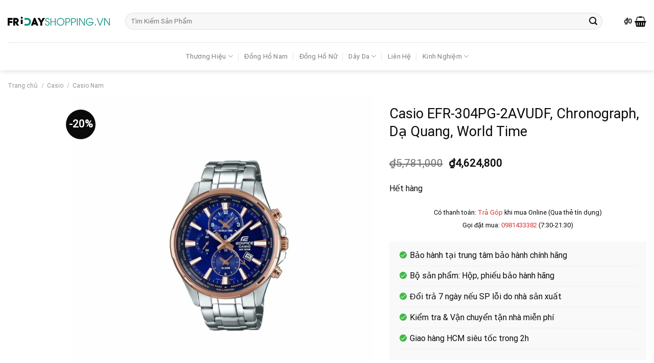

--- FILE ---
content_type: text/html; charset=UTF-8
request_url: https://fridayshopping.vn/casio/casio-nam/casio-efr-304pg-2avudf-chronograph-da-quang-world-time
body_size: 35678
content:
<!DOCTYPE html>
<html lang="vi" prefix="og: https://ogp.me/ns#" class="loading-site no-js bg-fill">
<head>
	<meta charset="UTF-8" />
	<link rel="profile" href="https://gmpg.org/xfn/11" />
	

	<script type="pmdelayedscript" data-cfasync="false" data-no-optimize="1" data-no-defer="1" data-no-minify="1">(function(html){html.className = html.className.replace(/\bno-js\b/,'js')})(document.documentElement);</script>
<meta name="viewport" content="width=device-width, initial-scale=1" />
<!-- Search Engine Optimization by Rank Math PRO - https://rankmath.com/ -->
<title>Đồng hồ Casio EFR-304PG-2AVUDF mặt số to, đậm chất nam tính</title><link rel="preload" href="https://fridayshopping.vn/wp-content/uploads/2021/09/logo-fridayshopping.png" as="image" /><link rel="preload" href="https://fridayshopping.vn/wp-content/uploads/2020/03/dong-ho-Casio-EFR-304PG-2AVUDF-1.jpg" as="image" />
<meta name="description" content="Đồng hồ Casio EFR-304PG-2AVUDF có mặt số to, nhiều chi tiết, các chức năng được hãng trang bị nhằm phục vụ hoạt động ngoài trời. Bộ máy với độ sai số chỉ 20 giây/tháng."/>
<meta name="robots" content="noindex, nofollow"/>
<link rel="canonical" href="https://fridayshopping.vn/casio/casio-nam/casio-efr-304pg-2avudf-chronograph-da-quang-world-time" />
<meta property="og:locale" content="vi_VN" />
<meta property="og:type" content="product" />
<meta property="og:title" content="Đồng hồ Casio EFR-304PG-2AVUDF mặt số to, đậm chất nam tính" />
<meta property="og:description" content="Đồng hồ Casio EFR-304PG-2AVUDF có mặt số to, nhiều chi tiết, các chức năng được hãng trang bị nhằm phục vụ hoạt động ngoài trời. Bộ máy với độ sai số chỉ 20 giây/tháng." />
<meta property="og:url" content="https://fridayshopping.vn/casio/casio-nam/casio-efr-304pg-2avudf-chronograph-da-quang-world-time" />
<meta property="og:site_name" content="Fridayshopping.vn" />
<meta property="og:updated_time" content="2024-10-09T09:27:55+00:00" />
<meta property="og:image" content="https://fridayshopping.vn/wp-content/uploads/2020/03/dong-ho-Casio-EFR-304PG-2AVUDF-1.jpg" />
<meta property="og:image:secure_url" content="https://fridayshopping.vn/wp-content/uploads/2020/03/dong-ho-Casio-EFR-304PG-2AVUDF-1.jpg" />
<meta property="og:image:width" content="900" />
<meta property="og:image:height" content="900" />
<meta property="og:image:alt" content="Đồng hồ Casio EFR-304PG-2AVUDF" />
<meta property="og:image:type" content="image/jpeg" />
<meta property="product:brand" content="Casio" />
<meta property="product:price:amount" content="4624800" />
<meta property="product:price:currency" content="VND" />
<meta property="product:retailer_item_id" content="EFR-304PG-2AVUDF" />
<meta name="twitter:card" content="summary_large_image" />
<meta name="twitter:title" content="Đồng hồ Casio EFR-304PG-2AVUDF mặt số to, đậm chất nam tính" />
<meta name="twitter:description" content="Đồng hồ Casio EFR-304PG-2AVUDF có mặt số to, nhiều chi tiết, các chức năng được hãng trang bị nhằm phục vụ hoạt động ngoài trời. Bộ máy với độ sai số chỉ 20 giây/tháng." />
<meta name="twitter:image" content="https://fridayshopping.vn/wp-content/uploads/2020/03/dong-ho-Casio-EFR-304PG-2AVUDF-1.jpg" />
<meta name="twitter:label1" content="Price" />
<meta name="twitter:data1" content="&#8363;4,624,800" />
<meta name="twitter:label2" content="Availability" />
<meta name="twitter:data2" content="Hết hàng" />
<script type="application/ld+json" class="rank-math-schema-pro">{"@context":"https://schema.org","@graph":[{"@type":"Organization","@id":"https://fridayshopping.vn/#organization","name":"Fridayshopping.vn","sameAs":["https://www.facebook.com/fridayshopping.vn"]},{"@type":"WebSite","@id":"https://fridayshopping.vn/#website","url":"https://fridayshopping.vn","name":"Fridayshopping.vn","publisher":{"@id":"https://fridayshopping.vn/#organization"},"inLanguage":"vi"},{"@type":"ImageObject","@id":"https://fridayshopping.vn/wp-content/uploads/2020/03/dong-ho-Casio-EFR-304PG-2AVUDF-1.jpg","url":"https://fridayshopping.vn/wp-content/uploads/2020/03/dong-ho-Casio-EFR-304PG-2AVUDF-1.jpg","width":"900","height":"900","caption":"\u0110\u1ed3ng h\u1ed3 Casio EFR-304PG-2AVUDF","inLanguage":"vi"},{"@type":"ItemPage","@id":"https://fridayshopping.vn/casio/casio-nam/casio-efr-304pg-2avudf-chronograph-da-quang-world-time#webpage","url":"https://fridayshopping.vn/casio/casio-nam/casio-efr-304pg-2avudf-chronograph-da-quang-world-time","name":"\u0110\u1ed3ng h\u1ed3 Casio EFR-304PG-2AVUDF m\u1eb7t s\u1ed1 to, \u0111\u1eadm ch\u1ea5t nam t\u00ednh","datePublished":"2020-03-30T19:21:56+00:00","dateModified":"2024-10-09T09:27:55+00:00","isPartOf":{"@id":"https://fridayshopping.vn/#website"},"primaryImageOfPage":{"@id":"https://fridayshopping.vn/wp-content/uploads/2020/03/dong-ho-Casio-EFR-304PG-2AVUDF-1.jpg"},"inLanguage":"vi"},{"@type":"Product","brand":{"@type":"Brand","name":"Casio"},"name":"\u0110\u1ed3ng h\u1ed3 Casio EFR-304PG-2AVUDF m\u1eb7t s\u1ed1 to, \u0111\u1eadm ch\u1ea5t nam t\u00ednh","description":"\u0110\u1ed3ng h\u1ed3 Casio EFR-304PG-2AVUDF c\u00f3 m\u1eb7t s\u1ed1 to, nhi\u1ec1u chi ti\u1ebft, c\u00e1c ch\u1ee9c n\u0103ng \u0111\u01b0\u1ee3c h\u00e3ng trang b\u1ecb nh\u1eb1m ph\u1ee5c v\u1ee5 ho\u1ea1t \u0111\u1ed9ng ngo\u00e0i tr\u1eddi. B\u1ed9 m\u00e1y v\u1edbi \u0111\u1ed9 sai s\u1ed1 ch\u1ec9 20 gi\u00e2y/th\u00e1ng.","sku":"EFR-304PG-2AVUDF","category":"Casio","mainEntityOfPage":{"@id":"https://fridayshopping.vn/casio/casio-nam/casio-efr-304pg-2avudf-chronograph-da-quang-world-time#webpage"},"offers":{"@type":"Offer","price":"4624800","priceCurrency":"VND","priceValidUntil":"2027-12-31","availability":"https://schema.org/OutOfStock","itemCondition":"NewCondition","url":"https://fridayshopping.vn/casio/casio-nam/casio-efr-304pg-2avudf-chronograph-da-quang-world-time","seller":{"@type":"Organization","@id":"https://fridayshopping.vn/","name":"Fridayshopping.vn","url":"https://fridayshopping.vn","logo":""}},"@id":"https://fridayshopping.vn/casio/casio-nam/casio-efr-304pg-2avudf-chronograph-da-quang-world-time#richSnippet","image":{"@id":"https://fridayshopping.vn/wp-content/uploads/2020/03/dong-ho-Casio-EFR-304PG-2AVUDF-1.jpg"}}]}</script>
<!-- /Rank Math WordPress SEO plugin -->

<link rel='dns-prefetch' href='//cdn.jsdelivr.net' />
<link rel='prefetch' href='https://fridayshopping.vn/wp-content/themes/flatsome/assets/js/flatsome.js?ver=7f37db73450aecec0847' />
<link rel='prefetch' href='https://fridayshopping.vn/wp-content/themes/flatsome/assets/js/chunk.slider.js?ver=3.17.0' />
<link rel='prefetch' href='https://fridayshopping.vn/wp-content/themes/flatsome/assets/js/chunk.popups.js?ver=3.17.0' />
<link rel='prefetch' href='https://fridayshopping.vn/wp-content/themes/flatsome/assets/js/chunk.tooltips.js?ver=3.17.0' />
<link rel='prefetch' href='https://fridayshopping.vn/wp-content/themes/flatsome/assets/js/woocommerce.js?ver=1a392523165907adee6a' />
<link rel='stylesheet' id='classic-theme-styles-css' href='https://fridayshopping.vn/wp-includes/css/classic-themes.min.css?ver=6.2.2' type='text/css' media='all' />
<link rel='stylesheet' id='image-sizes-css' href='https://fridayshopping.vn/wp-content/plugins/image-sizes/assets/css/front.min.css?ver=4.0.4' type='text/css' media='all' />
<link rel='stylesheet' id='photoswipe-css' href='https://fridayshopping.vn/wp-content/plugins/woocommerce/assets/css/photoswipe/photoswipe.min.css?ver=7.7.0' type='text/css' media='all' />
<link rel='stylesheet' id='photoswipe-default-skin-css' href='https://fridayshopping.vn/wp-content/plugins/woocommerce/assets/css/photoswipe/default-skin/default-skin.min.css?ver=7.7.0' type='text/css' media='all' />
<style id='woocommerce-inline-inline-css' type='text/css'>
.woocommerce form .form-row .required { visibility: visible; }
</style>
<link rel='stylesheet' id='flatsome-main-css' href='https://fridayshopping.vn/wp-content/themes/flatsome/assets/css/flatsome.css?ver=3.17.0' type='text/css' media='all' />
<style id='flatsome-main-inline-css' type='text/css'>
@font-face {
				font-family: "fl-icons";
				font-display: block;
				src: url(https://fridayshopping.vn/wp-content/themes/flatsome/assets/css/icons/fl-icons.eot?v=3.17.0);
				src:
					url(https://fridayshopping.vn/wp-content/themes/flatsome/assets/css/icons/fl-icons.eot#iefix?v=3.17.0) format("embedded-opentype"),
					url(https://fridayshopping.vn/wp-content/themes/flatsome/assets/css/icons/fl-icons.woff2?v=3.17.0) format("woff2"),
					url(https://fridayshopping.vn/wp-content/themes/flatsome/assets/css/icons/fl-icons.ttf?v=3.17.0) format("truetype"),
					url(https://fridayshopping.vn/wp-content/themes/flatsome/assets/css/icons/fl-icons.woff?v=3.17.0) format("woff"),
					url(https://fridayshopping.vn/wp-content/themes/flatsome/assets/css/icons/fl-icons.svg?v=3.17.0#fl-icons) format("svg");
			}
</style>
<link rel='stylesheet' id='flatsome-shop-css' href='https://fridayshopping.vn/wp-content/themes/flatsome/assets/css/flatsome-shop.css?ver=3.17.0' type='text/css' media='all' />
<link rel='stylesheet' id='prdctfltr-css' href='https://fridayshopping.vn/wp-content/plugins/prdctfltr/includes/css/styles.css?ver=8.1.1' type='text/css' media='all' />
<script type='text/javascript' src='https://fridayshopping.vn/wp-includes/js/jquery/jquery.min.js?ver=3.6.4' id='jquery-core-js'></script>
<script type="pmdelayedscript" data-cfasync="false" data-no-optimize="1" data-no-defer="1" data-no-minify="1"> var awd_admin_ajax_url = 'https://fridayshopping.vn/wp-admin/admin-ajax.php'; </script><!-- Google Tag Manager -->
<script type="pmdelayedscript" data-cfasync="false" data-no-optimize="1" data-no-defer="1" data-no-minify="1">(function(w,d,s,l,i){w[l]=w[l]||[];w[l].push({'gtm.start':
new Date().getTime(),event:'gtm.js'});var f=d.getElementsByTagName(s)[0],
j=d.createElement(s),dl=l!='dataLayer'?'&l='+l:'';j.async=true;j.src=
'https://www.googletagmanager.com/gtm.js?id='+i+dl;f.parentNode.insertBefore(j,f);
})(window,document,'script','dataLayer','GTM-TKSQ3D6');</script>
<!-- End Google Tag Manager -->	<noscript><style>.woocommerce-product-gallery{ opacity: 1 !important; }</style></noscript>
	<link rel="icon" href="https://fridayshopping.vn/wp-content/uploads/2021/09/cropped-icon-logo-fridayshopping-32x32.png" sizes="32x32" />
<link rel="icon" href="https://fridayshopping.vn/wp-content/uploads/2021/09/cropped-icon-logo-fridayshopping-192x192.png" sizes="192x192" />
<link rel="apple-touch-icon" href="https://fridayshopping.vn/wp-content/uploads/2021/09/cropped-icon-logo-fridayshopping-180x180.png" />
<meta name="msapplication-TileImage" content="https://fridayshopping.vn/wp-content/uploads/2021/09/cropped-icon-logo-fridayshopping-270x270.png" />
<meta name="generator" content="XforWooCommerce.com - Product Filter for WooCommerce"/><style id="custom-css" type="text/css">:root {--primary-color: #0a0a0a;}.container-width, .full-width .ubermenu-nav, .container, .row{max-width: 1410px}.row.row-collapse{max-width: 1380px}.row.row-small{max-width: 1402.5px}.row.row-large{max-width: 1440px}.header-main{height: 83px}#logo img{max-height: 83px}#logo{width:200px;}.header-bottom{min-height: 55px}.header-top{min-height: 33px}.transparent .header-main{height: 200px}.transparent #logo img{max-height: 200px}.has-transparent + .page-title:first-of-type,.has-transparent + #main > .page-title,.has-transparent + #main > div > .page-title,.has-transparent + #main .page-header-wrapper:first-of-type .page-title{padding-top: 250px;}.header.show-on-scroll,.stuck .header-main{height:70px!important}.stuck #logo img{max-height: 70px!important}.search-form{ width: 96%;}.header-bg-color {background-color: rgba(255,255,255,0.9)}.header-bottom {background-color: #ffffff}.header-main .nav > li > a{line-height: 16px }.stuck .header-main .nav > li > a{line-height: 50px }@media (max-width: 549px) {.header-main{height: 70px}#logo img{max-height: 70px}}.nav-dropdown{border-radius:5px}.nav-dropdown{font-size:100%}/* Color */.accordion-title.active, .has-icon-bg .icon .icon-inner,.logo a, .primary.is-underline, .primary.is-link, .badge-outline .badge-inner, .nav-outline > li.active> a,.nav-outline >li.active > a, .cart-icon strong,[data-color='primary'], .is-outline.primary{color: #0a0a0a;}/* Color !important */[data-text-color="primary"]{color: #0a0a0a!important;}/* Background Color */[data-text-bg="primary"]{background-color: #0a0a0a;}/* Background */.scroll-to-bullets a,.featured-title, .label-new.menu-item > a:after, .nav-pagination > li > .current,.nav-pagination > li > span:hover,.nav-pagination > li > a:hover,.has-hover:hover .badge-outline .badge-inner,button[type="submit"], .button.wc-forward:not(.checkout):not(.checkout-button), .button.submit-button, .button.primary:not(.is-outline),.featured-table .title,.is-outline:hover, .has-icon:hover .icon-label,.nav-dropdown-bold .nav-column li > a:hover, .nav-dropdown.nav-dropdown-bold > li > a:hover, .nav-dropdown-bold.dark .nav-column li > a:hover, .nav-dropdown.nav-dropdown-bold.dark > li > a:hover, .header-vertical-menu__opener ,.is-outline:hover, .tagcloud a:hover,.grid-tools a, input[type='submit']:not(.is-form), .box-badge:hover .box-text, input.button.alt,.nav-box > li > a:hover,.nav-box > li.active > a,.nav-pills > li.active > a ,.current-dropdown .cart-icon strong, .cart-icon:hover strong, .nav-line-bottom > li > a:before, .nav-line-grow > li > a:before, .nav-line > li > a:before,.banner, .header-top, .slider-nav-circle .flickity-prev-next-button:hover svg, .slider-nav-circle .flickity-prev-next-button:hover .arrow, .primary.is-outline:hover, .button.primary:not(.is-outline), input[type='submit'].primary, input[type='submit'].primary, input[type='reset'].button, input[type='button'].primary, .badge-inner{background-color: #0a0a0a;}/* Border */.nav-vertical.nav-tabs > li.active > a,.scroll-to-bullets a.active,.nav-pagination > li > .current,.nav-pagination > li > span:hover,.nav-pagination > li > a:hover,.has-hover:hover .badge-outline .badge-inner,.accordion-title.active,.featured-table,.is-outline:hover, .tagcloud a:hover,blockquote, .has-border, .cart-icon strong:after,.cart-icon strong,.blockUI:before, .processing:before,.loading-spin, .slider-nav-circle .flickity-prev-next-button:hover svg, .slider-nav-circle .flickity-prev-next-button:hover .arrow, .primary.is-outline:hover{border-color: #0a0a0a}.nav-tabs > li.active > a{border-top-color: #0a0a0a}.widget_shopping_cart_content .blockUI.blockOverlay:before { border-left-color: #0a0a0a }.woocommerce-checkout-review-order .blockUI.blockOverlay:before { border-left-color: #0a0a0a }/* Fill */.slider .flickity-prev-next-button:hover svg,.slider .flickity-prev-next-button:hover .arrow{fill: #0a0a0a;}/* Focus */.primary:focus-visible, .submit-button:focus-visible, button[type="submit"]:focus-visible { outline-color: #0a0a0a!important; }body{color: #0a0a0a}h1,h2,h3,h4,h5,h6,.heading-font{color: #0a0a0a;}body{font-size: 100%;}@media screen and (max-width: 549px){body{font-size: 100%;}}body{font-family: Roboto, sans-serif;}body {font-weight: 400;font-style: ;}.nav > li > a {font-family: Roboto, sans-serif;}.mobile-sidebar-levels-2 .nav > li > ul > li > a {font-family: Roboto, sans-serif;}.nav > li > a,.mobile-sidebar-levels-2 .nav > li > ul > li > a {font-weight: 400;font-style: ;}h1,h2,h3,h4,h5,h6,.heading-font, .off-canvas-center .nav-sidebar.nav-vertical > li > a{font-family: Roboto, sans-serif;}h1,h2,h3,h4,h5,h6,.heading-font,.banner h1,.banner h2 {font-weight: 400;font-style: ;}.alt-font{font-family: Roboto, sans-serif;}.alt-font {font-weight: 400!important;font-style: !important;}.breadcrumbs{text-transform: none;}.nav > li > a, .links > li > a{text-transform: none;}.header:not(.transparent) .header-nav-main.nav > li > a {color: #0a0a0a;}.header:not(.transparent) .header-nav-main.nav > li > a:hover,.header:not(.transparent) .header-nav-main.nav > li.active > a,.header:not(.transparent) .header-nav-main.nav > li.current > a,.header:not(.transparent) .header-nav-main.nav > li > a.active,.header:not(.transparent) .header-nav-main.nav > li > a.current{color: #919191;}.header-nav-main.nav-line-bottom > li > a:before,.header-nav-main.nav-line-grow > li > a:before,.header-nav-main.nav-line > li > a:before,.header-nav-main.nav-box > li > a:hover,.header-nav-main.nav-box > li.active > a,.header-nav-main.nav-pills > li > a:hover,.header-nav-main.nav-pills > li.active > a{color:#FFF!important;background-color: #919191;}a{color: #171616;}a:hover{color: #64af9a;}.tagcloud a:hover{border-color: #64af9a;background-color: #64af9a;}.shop-page-title.featured-title .title-overlay{background-color: rgba(0,0,0,0.3);}.has-equal-box-heights .box-image {padding-top: 100%;}input[type='submit'], input[type="button"], button:not(.icon), .button:not(.icon){border-radius: 5px!important}@media screen and (min-width: 550px){.products .box-vertical .box-image{min-width: 350px!important;width: 350px!important;}}.header-main .social-icons,.header-main .cart-icon strong,.header-main .menu-title,.header-main .header-button > .button.is-outline,.header-main .nav > li > a > i:not(.icon-angle-down){color: #0a0a0a!important;}.header-main .header-button > .button.is-outline,.header-main .cart-icon strong:after,.header-main .cart-icon strong{border-color: #0a0a0a!important;}.header-main .header-button > .button:not(.is-outline){background-color: #0a0a0a!important;}.header-main .current-dropdown .cart-icon strong,.header-main .header-button > .button:hover,.header-main .header-button > .button:hover i,.header-main .header-button > .button:hover span{color:#FFF!important;}.header-main .menu-title:hover,.header-main .social-icons a:hover,.header-main .header-button > .button.is-outline:hover,.header-main .nav > li > a:hover > i:not(.icon-angle-down){color: #919191!important;}.header-main .current-dropdown .cart-icon strong,.header-main .header-button > .button:hover{background-color: #919191!important;}.header-main .current-dropdown .cart-icon strong:after,.header-main .current-dropdown .cart-icon strong,.header-main .header-button > .button:hover{border-color: #919191!important;}.footer-2{background-color: #3d3d3d}.absolute-footer, html{background-color: #0a0a0a}button[name='update_cart'] { display: none; }.nav-vertical-fly-out > li + li {border-top-width: 1px; border-top-style: solid;}/* Custom CSS *//* Triều */.has-text-align-center {text-align: center;}.wp-element-caption {text-align: center;}/* Triều - Mục Lục */#muc-luc {border-radius: 16px;padding: 15px;border-collapse: unset !important;width: 100%; max-width: 550px;background-color: #f7f7f7;}.accordion-title.active {background-color: rgba(255, 255, 255, 0.03);}.quantity {display: none;}.single_add_to_cart_button {width: 100%;}.button.alt {background-color: #121212;}.vertical-thumbnails .col {width: 72% !important;}#comments {max-width: 100%;flex-basis: 578px;}#review_form_wrapper {max-width: 100%;flex-basis: 578px;}.thong-tin-san-pham p {border-bottom: 1px solid #e9e9e9;margin-bottom: 3px;padding-bottom: 3px;}.mo-ta-san-pham a {color: #50a8e3;}.entry-content a {color: #50a8e3;}tbody p{padding-left: 10px;}.li-do-mua p::before {content: '';margin-left: -20px;background: url(https://fridayshopping.vn/wp-content/uploads/2021/06/check@2x.png);width: 14px;height: 14px;background-size: 14px 14px;margin-right: 0;float: left;margin-top: 5px;}.li-do-mua p {padding-left: 25px !important;border-bottom: solid 1px #f0f0f0;padding-bottom: 8px;margin-top: -14px;}.li-do-mua {border-color: #fff;background-color: #f9f9f9;margin: 0 15px 0 15px;padding-top: 28px;padding-bottom: unset;}@media (min-width: 850px) {.blog-single .row.row-large {max-width: 1200px;}.blog-single .large-9 {max-width: 70%;flex-basis: 70%;}.blog-single .large-3 {max-width: 30%;flex-basis: 30%;}#related_posts .col {float: left;margin-left: 0;list-style: none;}.relatedcontent h3 {font-size: 16px;margin-top: 7px;}.relatedthumb img {height: 100%;max-height: 165px;}#related_posts {border-top: 4px double #e8e8e8;padding-top: 10px;}#related_posts li:nth-child(1) {padding-left: 0 !important;}#related_posts li:nth-child(2) {padding-left: 0 !important;padding-right: 0 !important;}#related_posts li:nth-child(3) {padding-right: 0 !important;}.relatedthumb img {min-height: 125px;}}/* Custom CSS Tablet */@media (max-width: 849px){/* Triều - Nut Bộ Lọc Mobile */.category-filter-row {border-radius: 40px;color: #ffffff;padding: 4px 0.95em 8px !important;background-color: #c40d2e;position: fixed;top: 92%;z-index: 9999;left: 50%;transform: translate(-50%);font-size: 18px;}}/* Custom CSS Mobile */@media (max-width: 549px){.li-do-mua {margin: 0 0px 0 0px;}/* Triều - Nut Bộ Lọc Mobile */.category-filter-row {border-radius: 40px;color: #ffffff;padding: 4px 0.95em 8px !important;background-color: #c40d2e;position: fixed;top: 92%;z-index: 9999;left: 50%;transform: translate(-50%);font-size: 18px;}}.label-new.menu-item > a:after{content:"Mới";}.label-hot.menu-item > a:after{content:"Hot";}.label-sale.menu-item > a:after{content:"Sale";}.label-popular.menu-item > a:after{content:"Phổ biến";}</style><style id="kirki-inline-styles">/* cyrillic-ext */
@font-face {
  font-family: 'Roboto';
  font-style: normal;
  font-weight: 400;
  font-stretch: normal;
  font-display: swap;
  src: url(https://fridayshopping.vn/wp-content/fonts/roboto/font) format('woff');
  unicode-range: U+0460-052F, U+1C80-1C8A, U+20B4, U+2DE0-2DFF, U+A640-A69F, U+FE2E-FE2F;
}
/* cyrillic */
@font-face {
  font-family: 'Roboto';
  font-style: normal;
  font-weight: 400;
  font-stretch: normal;
  font-display: swap;
  src: url(https://fridayshopping.vn/wp-content/fonts/roboto/font) format('woff');
  unicode-range: U+0301, U+0400-045F, U+0490-0491, U+04B0-04B1, U+2116;
}
/* greek-ext */
@font-face {
  font-family: 'Roboto';
  font-style: normal;
  font-weight: 400;
  font-stretch: normal;
  font-display: swap;
  src: url(https://fridayshopping.vn/wp-content/fonts/roboto/font) format('woff');
  unicode-range: U+1F00-1FFF;
}
/* greek */
@font-face {
  font-family: 'Roboto';
  font-style: normal;
  font-weight: 400;
  font-stretch: normal;
  font-display: swap;
  src: url(https://fridayshopping.vn/wp-content/fonts/roboto/font) format('woff');
  unicode-range: U+0370-0377, U+037A-037F, U+0384-038A, U+038C, U+038E-03A1, U+03A3-03FF;
}
/* math */
@font-face {
  font-family: 'Roboto';
  font-style: normal;
  font-weight: 400;
  font-stretch: normal;
  font-display: swap;
  src: url(https://fridayshopping.vn/wp-content/fonts/roboto/font) format('woff');
  unicode-range: U+0302-0303, U+0305, U+0307-0308, U+0310, U+0312, U+0315, U+031A, U+0326-0327, U+032C, U+032F-0330, U+0332-0333, U+0338, U+033A, U+0346, U+034D, U+0391-03A1, U+03A3-03A9, U+03B1-03C9, U+03D1, U+03D5-03D6, U+03F0-03F1, U+03F4-03F5, U+2016-2017, U+2034-2038, U+203C, U+2040, U+2043, U+2047, U+2050, U+2057, U+205F, U+2070-2071, U+2074-208E, U+2090-209C, U+20D0-20DC, U+20E1, U+20E5-20EF, U+2100-2112, U+2114-2115, U+2117-2121, U+2123-214F, U+2190, U+2192, U+2194-21AE, U+21B0-21E5, U+21F1-21F2, U+21F4-2211, U+2213-2214, U+2216-22FF, U+2308-230B, U+2310, U+2319, U+231C-2321, U+2336-237A, U+237C, U+2395, U+239B-23B7, U+23D0, U+23DC-23E1, U+2474-2475, U+25AF, U+25B3, U+25B7, U+25BD, U+25C1, U+25CA, U+25CC, U+25FB, U+266D-266F, U+27C0-27FF, U+2900-2AFF, U+2B0E-2B11, U+2B30-2B4C, U+2BFE, U+3030, U+FF5B, U+FF5D, U+1D400-1D7FF, U+1EE00-1EEFF;
}
/* symbols */
@font-face {
  font-family: 'Roboto';
  font-style: normal;
  font-weight: 400;
  font-stretch: normal;
  font-display: swap;
  src: url(https://fridayshopping.vn/wp-content/fonts/roboto/font) format('woff');
  unicode-range: U+0001-000C, U+000E-001F, U+007F-009F, U+20DD-20E0, U+20E2-20E4, U+2150-218F, U+2190, U+2192, U+2194-2199, U+21AF, U+21E6-21F0, U+21F3, U+2218-2219, U+2299, U+22C4-22C6, U+2300-243F, U+2440-244A, U+2460-24FF, U+25A0-27BF, U+2800-28FF, U+2921-2922, U+2981, U+29BF, U+29EB, U+2B00-2BFF, U+4DC0-4DFF, U+FFF9-FFFB, U+10140-1018E, U+10190-1019C, U+101A0, U+101D0-101FD, U+102E0-102FB, U+10E60-10E7E, U+1D2C0-1D2D3, U+1D2E0-1D37F, U+1F000-1F0FF, U+1F100-1F1AD, U+1F1E6-1F1FF, U+1F30D-1F30F, U+1F315, U+1F31C, U+1F31E, U+1F320-1F32C, U+1F336, U+1F378, U+1F37D, U+1F382, U+1F393-1F39F, U+1F3A7-1F3A8, U+1F3AC-1F3AF, U+1F3C2, U+1F3C4-1F3C6, U+1F3CA-1F3CE, U+1F3D4-1F3E0, U+1F3ED, U+1F3F1-1F3F3, U+1F3F5-1F3F7, U+1F408, U+1F415, U+1F41F, U+1F426, U+1F43F, U+1F441-1F442, U+1F444, U+1F446-1F449, U+1F44C-1F44E, U+1F453, U+1F46A, U+1F47D, U+1F4A3, U+1F4B0, U+1F4B3, U+1F4B9, U+1F4BB, U+1F4BF, U+1F4C8-1F4CB, U+1F4D6, U+1F4DA, U+1F4DF, U+1F4E3-1F4E6, U+1F4EA-1F4ED, U+1F4F7, U+1F4F9-1F4FB, U+1F4FD-1F4FE, U+1F503, U+1F507-1F50B, U+1F50D, U+1F512-1F513, U+1F53E-1F54A, U+1F54F-1F5FA, U+1F610, U+1F650-1F67F, U+1F687, U+1F68D, U+1F691, U+1F694, U+1F698, U+1F6AD, U+1F6B2, U+1F6B9-1F6BA, U+1F6BC, U+1F6C6-1F6CF, U+1F6D3-1F6D7, U+1F6E0-1F6EA, U+1F6F0-1F6F3, U+1F6F7-1F6FC, U+1F700-1F7FF, U+1F800-1F80B, U+1F810-1F847, U+1F850-1F859, U+1F860-1F887, U+1F890-1F8AD, U+1F8B0-1F8BB, U+1F8C0-1F8C1, U+1F900-1F90B, U+1F93B, U+1F946, U+1F984, U+1F996, U+1F9E9, U+1FA00-1FA6F, U+1FA70-1FA7C, U+1FA80-1FA89, U+1FA8F-1FAC6, U+1FACE-1FADC, U+1FADF-1FAE9, U+1FAF0-1FAF8, U+1FB00-1FBFF;
}
/* vietnamese */
@font-face {
  font-family: 'Roboto';
  font-style: normal;
  font-weight: 400;
  font-stretch: normal;
  font-display: swap;
  src: url(https://fridayshopping.vn/wp-content/fonts/roboto/font) format('woff');
  unicode-range: U+0102-0103, U+0110-0111, U+0128-0129, U+0168-0169, U+01A0-01A1, U+01AF-01B0, U+0300-0301, U+0303-0304, U+0308-0309, U+0323, U+0329, U+1EA0-1EF9, U+20AB;
}
/* latin-ext */
@font-face {
  font-family: 'Roboto';
  font-style: normal;
  font-weight: 400;
  font-stretch: normal;
  font-display: swap;
  src: url(https://fridayshopping.vn/wp-content/fonts/roboto/font) format('woff');
  unicode-range: U+0100-02BA, U+02BD-02C5, U+02C7-02CC, U+02CE-02D7, U+02DD-02FF, U+0304, U+0308, U+0329, U+1D00-1DBF, U+1E00-1E9F, U+1EF2-1EFF, U+2020, U+20A0-20AB, U+20AD-20C0, U+2113, U+2C60-2C7F, U+A720-A7FF;
}
/* latin */
@font-face {
  font-family: 'Roboto';
  font-style: normal;
  font-weight: 400;
  font-stretch: normal;
  font-display: swap;
  src: url(https://fridayshopping.vn/wp-content/fonts/roboto/font) format('woff');
  unicode-range: U+0000-00FF, U+0131, U+0152-0153, U+02BB-02BC, U+02C6, U+02DA, U+02DC, U+0304, U+0308, U+0329, U+2000-206F, U+20AC, U+2122, U+2191, U+2193, U+2212, U+2215, U+FEFF, U+FFFD;
}</style><noscript><style>.perfmatters-lazy[data-src]{display:none !important;}</style></noscript><style>.perfmatters-lazy-youtube{position:relative;width:100%;max-width:100%;height:0;padding-bottom:56.23%;overflow:hidden}.perfmatters-lazy-youtube img{position:absolute;top:0;right:0;bottom:0;left:0;display:block;width:100%;max-width:100%;height:auto;margin:auto;border:none;cursor:pointer;transition:.5s all;-webkit-transition:.5s all;-moz-transition:.5s all}.perfmatters-lazy-youtube img:hover{-webkit-filter:brightness(75%)}.perfmatters-lazy-youtube .play{position:absolute;top:50%;left:50%;right:auto;width:68px;height:48px;margin-left:-34px;margin-top:-24px;background:url(https://fridayshopping.vn/wp-content/plugins/perfmatters/img/youtube.svg) no-repeat;background-position:center;background-size:cover;pointer-events:none}.perfmatters-lazy-youtube iframe{position:absolute;top:0;left:0;width:100%;height:100%;z-index:99}</style><script data-cfasync="false" nonce="a9285aee-cd54-4179-98e1-b99023672ce2">try{(function(w,d){!function(j,k,l,m){if(j.zaraz)console.error("zaraz is loaded twice");else{j[l]=j[l]||{};j[l].executed=[];j.zaraz={deferred:[],listeners:[]};j.zaraz._v="5874";j.zaraz._n="a9285aee-cd54-4179-98e1-b99023672ce2";j.zaraz.q=[];j.zaraz._f=function(n){return async function(){var o=Array.prototype.slice.call(arguments);j.zaraz.q.push({m:n,a:o})}};for(const p of["track","set","debug"])j.zaraz[p]=j.zaraz._f(p);j.zaraz.init=()=>{var q=k.getElementsByTagName(m)[0],r=k.createElement(m),s=k.getElementsByTagName("title")[0];s&&(j[l].t=k.getElementsByTagName("title")[0].text);j[l].x=Math.random();j[l].w=j.screen.width;j[l].h=j.screen.height;j[l].j=j.innerHeight;j[l].e=j.innerWidth;j[l].l=j.location.href;j[l].r=k.referrer;j[l].k=j.screen.colorDepth;j[l].n=k.characterSet;j[l].o=(new Date).getTimezoneOffset();if(j.dataLayer)for(const t of Object.entries(Object.entries(dataLayer).reduce((u,v)=>({...u[1],...v[1]}),{})))zaraz.set(t[0],t[1],{scope:"page"});j[l].q=[];for(;j.zaraz.q.length;){const w=j.zaraz.q.shift();j[l].q.push(w)}r.defer=!0;for(const x of[localStorage,sessionStorage])Object.keys(x||{}).filter(z=>z.startsWith("_zaraz_")).forEach(y=>{try{j[l]["z_"+y.slice(7)]=JSON.parse(x.getItem(y))}catch{j[l]["z_"+y.slice(7)]=x.getItem(y)}});r.referrerPolicy="origin";r.src="/cdn-cgi/zaraz/s.js?z="+btoa(encodeURIComponent(JSON.stringify(j[l])));q.parentNode.insertBefore(r,q)};["complete","interactive"].includes(k.readyState)?zaraz.init():j.addEventListener("DOMContentLoaded",zaraz.init)}}(w,d,"zarazData","script");window.zaraz._p=async d$=>new Promise(ea=>{if(d$){d$.e&&d$.e.forEach(eb=>{try{const ec=d.querySelector("script[nonce]"),ed=ec?.nonce||ec?.getAttribute("nonce"),ee=d.createElement("script");ed&&(ee.nonce=ed);ee.innerHTML=eb;ee.onload=()=>{d.head.removeChild(ee)};d.head.appendChild(ee)}catch(ef){console.error(`Error executing script: ${eb}\n`,ef)}});Promise.allSettled((d$.f||[]).map(eg=>fetch(eg[0],eg[1])))}ea()});zaraz._p({"e":["(function(w,d){})(window,document)"]});})(window,document)}catch(e){throw fetch("/cdn-cgi/zaraz/t"),e;};</script></head>

<body class="product-template-default single single-product postid-1450 theme-flatsome woocommerce woocommerce-page woocommerce-no-js full-width header-shadow bg-fill box-shadow lightbox nav-dropdown-has-arrow nav-dropdown-has-shadow nav-dropdown-has-border">

<svg xmlns="http://www.w3.org/2000/svg" viewBox="0 0 0 0" width="0" height="0" focusable="false" role="none" style="visibility: hidden; position: absolute; left: -9999px; overflow: hidden;" ><defs><filter id="wp-duotone-dark-grayscale"><feColorMatrix color-interpolation-filters="sRGB" type="matrix" values=" .299 .587 .114 0 0 .299 .587 .114 0 0 .299 .587 .114 0 0 .299 .587 .114 0 0 " /><feComponentTransfer color-interpolation-filters="sRGB" ><feFuncR type="table" tableValues="0 0.49803921568627" /><feFuncG type="table" tableValues="0 0.49803921568627" /><feFuncB type="table" tableValues="0 0.49803921568627" /><feFuncA type="table" tableValues="1 1" /></feComponentTransfer><feComposite in2="SourceGraphic" operator="in" /></filter></defs></svg><svg xmlns="http://www.w3.org/2000/svg" viewBox="0 0 0 0" width="0" height="0" focusable="false" role="none" style="visibility: hidden; position: absolute; left: -9999px; overflow: hidden;" ><defs><filter id="wp-duotone-grayscale"><feColorMatrix color-interpolation-filters="sRGB" type="matrix" values=" .299 .587 .114 0 0 .299 .587 .114 0 0 .299 .587 .114 0 0 .299 .587 .114 0 0 " /><feComponentTransfer color-interpolation-filters="sRGB" ><feFuncR type="table" tableValues="0 1" /><feFuncG type="table" tableValues="0 1" /><feFuncB type="table" tableValues="0 1" /><feFuncA type="table" tableValues="1 1" /></feComponentTransfer><feComposite in2="SourceGraphic" operator="in" /></filter></defs></svg><svg xmlns="http://www.w3.org/2000/svg" viewBox="0 0 0 0" width="0" height="0" focusable="false" role="none" style="visibility: hidden; position: absolute; left: -9999px; overflow: hidden;" ><defs><filter id="wp-duotone-purple-yellow"><feColorMatrix color-interpolation-filters="sRGB" type="matrix" values=" .299 .587 .114 0 0 .299 .587 .114 0 0 .299 .587 .114 0 0 .299 .587 .114 0 0 " /><feComponentTransfer color-interpolation-filters="sRGB" ><feFuncR type="table" tableValues="0.54901960784314 0.98823529411765" /><feFuncG type="table" tableValues="0 1" /><feFuncB type="table" tableValues="0.71764705882353 0.25490196078431" /><feFuncA type="table" tableValues="1 1" /></feComponentTransfer><feComposite in2="SourceGraphic" operator="in" /></filter></defs></svg><svg xmlns="http://www.w3.org/2000/svg" viewBox="0 0 0 0" width="0" height="0" focusable="false" role="none" style="visibility: hidden; position: absolute; left: -9999px; overflow: hidden;" ><defs><filter id="wp-duotone-blue-red"><feColorMatrix color-interpolation-filters="sRGB" type="matrix" values=" .299 .587 .114 0 0 .299 .587 .114 0 0 .299 .587 .114 0 0 .299 .587 .114 0 0 " /><feComponentTransfer color-interpolation-filters="sRGB" ><feFuncR type="table" tableValues="0 1" /><feFuncG type="table" tableValues="0 0.27843137254902" /><feFuncB type="table" tableValues="0.5921568627451 0.27843137254902" /><feFuncA type="table" tableValues="1 1" /></feComponentTransfer><feComposite in2="SourceGraphic" operator="in" /></filter></defs></svg><svg xmlns="http://www.w3.org/2000/svg" viewBox="0 0 0 0" width="0" height="0" focusable="false" role="none" style="visibility: hidden; position: absolute; left: -9999px; overflow: hidden;" ><defs><filter id="wp-duotone-midnight"><feColorMatrix color-interpolation-filters="sRGB" type="matrix" values=" .299 .587 .114 0 0 .299 .587 .114 0 0 .299 .587 .114 0 0 .299 .587 .114 0 0 " /><feComponentTransfer color-interpolation-filters="sRGB" ><feFuncR type="table" tableValues="0 0" /><feFuncG type="table" tableValues="0 0.64705882352941" /><feFuncB type="table" tableValues="0 1" /><feFuncA type="table" tableValues="1 1" /></feComponentTransfer><feComposite in2="SourceGraphic" operator="in" /></filter></defs></svg><svg xmlns="http://www.w3.org/2000/svg" viewBox="0 0 0 0" width="0" height="0" focusable="false" role="none" style="visibility: hidden; position: absolute; left: -9999px; overflow: hidden;" ><defs><filter id="wp-duotone-magenta-yellow"><feColorMatrix color-interpolation-filters="sRGB" type="matrix" values=" .299 .587 .114 0 0 .299 .587 .114 0 0 .299 .587 .114 0 0 .299 .587 .114 0 0 " /><feComponentTransfer color-interpolation-filters="sRGB" ><feFuncR type="table" tableValues="0.78039215686275 1" /><feFuncG type="table" tableValues="0 0.94901960784314" /><feFuncB type="table" tableValues="0.35294117647059 0.47058823529412" /><feFuncA type="table" tableValues="1 1" /></feComponentTransfer><feComposite in2="SourceGraphic" operator="in" /></filter></defs></svg><svg xmlns="http://www.w3.org/2000/svg" viewBox="0 0 0 0" width="0" height="0" focusable="false" role="none" style="visibility: hidden; position: absolute; left: -9999px; overflow: hidden;" ><defs><filter id="wp-duotone-purple-green"><feColorMatrix color-interpolation-filters="sRGB" type="matrix" values=" .299 .587 .114 0 0 .299 .587 .114 0 0 .299 .587 .114 0 0 .299 .587 .114 0 0 " /><feComponentTransfer color-interpolation-filters="sRGB" ><feFuncR type="table" tableValues="0.65098039215686 0.40392156862745" /><feFuncG type="table" tableValues="0 1" /><feFuncB type="table" tableValues="0.44705882352941 0.4" /><feFuncA type="table" tableValues="1 1" /></feComponentTransfer><feComposite in2="SourceGraphic" operator="in" /></filter></defs></svg><svg xmlns="http://www.w3.org/2000/svg" viewBox="0 0 0 0" width="0" height="0" focusable="false" role="none" style="visibility: hidden; position: absolute; left: -9999px; overflow: hidden;" ><defs><filter id="wp-duotone-blue-orange"><feColorMatrix color-interpolation-filters="sRGB" type="matrix" values=" .299 .587 .114 0 0 .299 .587 .114 0 0 .299 .587 .114 0 0 .299 .587 .114 0 0 " /><feComponentTransfer color-interpolation-filters="sRGB" ><feFuncR type="table" tableValues="0.098039215686275 1" /><feFuncG type="table" tableValues="0 0.66274509803922" /><feFuncB type="table" tableValues="0.84705882352941 0.41960784313725" /><feFuncA type="table" tableValues="1 1" /></feComponentTransfer><feComposite in2="SourceGraphic" operator="in" /></filter></defs></svg>
<a class="skip-link screen-reader-text" href="#main">Skip to content</a>

<div id="wrapper">

	
	<header id="header" class="header ">
		<div class="header-wrapper">
			<div id="masthead" class="header-main hide-for-sticky">
      <div class="header-inner flex-row container logo-left medium-logo-center" role="navigation">

          <!-- Logo -->
          <div id="logo" class="flex-col logo">
            
<!-- Header logo -->
<a href="https://fridayshopping.vn/" title="Fridayshopping.vn - Fridayshopping.vn là kênh bán sản phẩm chính hãng giá rẻ hàng đầu. Chúng tôi chỉ bán đồng hồ chính hãng &amp; Chúng tôi bán đồng hồ với giá thấp hơn mọi cửa hàng tại Việt Nam." rel="home">
		<img data-perfmatters-preload width="400" height="45" src="https://fridayshopping.vn/wp-content/uploads/2021/09/logo-fridayshopping.png" class="header_logo header-logo" alt="Fridayshopping.vn"/><img  width="400" height="45" src="https://fridayshopping.vn/wp-content/uploads/2021/09/logo-fridayshopping.png" class="header-logo-dark" alt="Fridayshopping.vn"/></a>
          </div>

          <!-- Mobile Left Elements -->
          <div class="flex-col show-for-medium flex-left">
            <ul class="mobile-nav nav nav-left ">
              <li class="nav-icon has-icon">
  <div class="header-button">		<a href="#" data-open="#main-menu" data-pos="left" data-bg="main-menu-overlay" data-color="" class="icon primary button round is-small" aria-label="Menu" aria-controls="main-menu" aria-expanded="false">

		  <i class="icon-menu" ></i>
		  		</a>
	 </div> </li>
            </ul>
          </div>

          <!-- Left Elements -->
          <div class="flex-col hide-for-medium flex-left
            flex-grow">
            <ul class="header-nav header-nav-main nav nav-left  nav-line-bottom nav-uppercase" >
              <li class="header-search-form search-form html relative has-icon">
	<div class="header-search-form-wrapper">
		<div class="searchform-wrapper ux-search-box relative form-flat is-normal"><form role="search" method="get" class="searchform" action="https://fridayshopping.vn/">
	<div class="flex-row relative">
						<div class="flex-col flex-grow">
			<label class="screen-reader-text" for="woocommerce-product-search-field-0">Tìm kiếm:</label>
			<input type="search" id="woocommerce-product-search-field-0" class="search-field mb-0" placeholder="Tìm Kiếm Sản Phẩm" value="" name="s" />
			<input type="hidden" name="post_type" value="product" />
					</div>
		<div class="flex-col">
			<button type="submit" value="Tìm kiếm" class="ux-search-submit submit-button secondary button wp-element-button icon mb-0" aria-label="Submit">
				<i class="icon-search" ></i>			</button>
		</div>
	</div>
	<div class="live-search-results text-left z-top"></div>
</form>
</div>	</div>
</li>
            </ul>
          </div>

          <!-- Right Elements -->
          <div class="flex-col hide-for-medium flex-right">
            <ul class="header-nav header-nav-main nav nav-right  nav-line-bottom nav-uppercase">
              <li class="cart-item has-icon">

<a href="https://fridayshopping.vn/cart" title="Giỏ hàng" class="header-cart-link is-small">


<span class="header-cart-title">
          <span class="cart-price"><span class="woocommerce-Price-amount amount"><bdi><span class="woocommerce-Price-currencySymbol">&#8363;</span>0</bdi></span></span>
  </span>

    <i class="icon-shopping-basket"
    data-icon-label="0">
  </i>
  </a>


</li>
            </ul>
          </div>

          <!-- Mobile Right Elements -->
          <div class="flex-col show-for-medium flex-right">
            <ul class="mobile-nav nav nav-right ">
              <li class="cart-item has-icon">

      <a href="https://fridayshopping.vn/cart" title="Giỏ hàng" class="header-cart-link is-small">
  
    <i class="icon-shopping-basket"
    data-icon-label="0">
  </i>
  </a>

</li>
            </ul>
          </div>

      </div>

            <div class="container"><div class="top-divider full-width"></div></div>
      </div>
<div id="wide-nav" class="header-bottom wide-nav hide-for-sticky flex-has-center">
    <div class="flex-row container">

            
                        <div class="flex-col hide-for-medium flex-center">
                <ul class="nav header-nav header-bottom-nav nav-center  nav-divided nav-uppercase">
                    <li id="menu-item-4595" class="menu-item menu-item-type-custom menu-item-object-custom menu-item-has-children menu-item-4595 menu-item-design-default has-dropdown"><a class="nav-top-link" aria-expanded="false" aria-haspopup="menu">Thương Hiệu<i class="icon-angle-down" ></i></a>
<ul class="sub-menu nav-dropdown nav-dropdown-simple">
	<li id="menu-item-4599" class="menu-item menu-item-type-custom menu-item-object-custom menu-item-4599"><a href="https://fridayshopping.vn/thuong-hieu/casio">Casio</a></li>
	<li id="menu-item-37084" class="menu-item menu-item-type-custom menu-item-object-custom menu-item-37084"><a href="https://fridayshopping.vn/thuong-hieu/g-shock">G-Shock</a></li>
	<li id="menu-item-37086" class="menu-item menu-item-type-custom menu-item-object-custom menu-item-37086"><a href="https://fridayshopping.vn/thuong-hieu/baby-g">Baby-G</a></li>
</ul>
</li>
<li id="menu-item-4593" class="menu-item menu-item-type-custom menu-item-object-custom menu-item-4593 menu-item-design-default"><a href="https://fridayshopping.vn/kieu-dang/nam" class="nav-top-link">Đồng Hồ Nam</a></li>
<li id="menu-item-4594" class="menu-item menu-item-type-custom menu-item-object-custom menu-item-4594 menu-item-design-default"><a href="https://fridayshopping.vn/kieu-dang/nu" class="nav-top-link">Đồng Hồ Nữ</a></li>
<li id="menu-item-5026" class="menu-item menu-item-type-custom menu-item-object-custom menu-item-has-children menu-item-5026 menu-item-design-default has-dropdown"><a title="Dây Da Đồng Hồ" href="https://fridayshopping.vn/thuong-hieu/day-da-dong-ho" class="nav-top-link" aria-expanded="false" aria-haspopup="menu">Dây Da<i class="icon-angle-down" ></i></a>
<ul class="sub-menu nav-dropdown nav-dropdown-simple">
	<li id="menu-item-5479" class="menu-item menu-item-type-custom menu-item-object-custom menu-item-5479"><a href="https://fridayshopping.vn/thuong-hieu/day-da-dong-ho/masamu">Dây Da Masamu</a></li>
	<li id="menu-item-5478" class="menu-item menu-item-type-custom menu-item-object-custom menu-item-5478"><a href="https://fridayshopping.vn/thuong-hieu/day-da-dong-ho/hirsch">Dây Da Hirsch</a></li>
</ul>
</li>
<li id="menu-item-20507" class="menu-item menu-item-type-post_type menu-item-object-page menu-item-20507 menu-item-design-default"><a href="https://fridayshopping.vn/lien-he" class="nav-top-link">Liên Hệ</a></li>
<li id="menu-item-22565" class="menu-item menu-item-type-custom menu-item-object-custom menu-item-has-children menu-item-22565 menu-item-design-default has-dropdown"><a href="https://fridayshopping.vn/kinh-nghiem" class="nav-top-link" aria-expanded="false" aria-haspopup="menu">Kinh Nghiệm<i class="icon-angle-down" ></i></a>
<ul class="sub-menu nav-dropdown nav-dropdown-simple">
	<li id="menu-item-51412" class="menu-item menu-item-type-taxonomy menu-item-object-category menu-item-51412"><a href="https://fridayshopping.vn/kinh-nghiem/review-casio">Review Casio</a></li>
	<li id="menu-item-51258" class="menu-item menu-item-type-taxonomy menu-item-object-category menu-item-51258"><a href="https://fridayshopping.vn/the-gioi-mat-kinh">Thế giới mắt kính</a></li>
</ul>
</li>
                </ul>
            </div>
            
            
                          <div class="flex-col show-for-medium flex-grow">
                  <ul class="nav header-bottom-nav nav-center mobile-nav  nav-divided nav-uppercase">
                      <li class="header-search-form search-form html relative has-icon">
	<div class="header-search-form-wrapper">
		<div class="searchform-wrapper ux-search-box relative form-flat is-normal"><form role="search" method="get" class="searchform" action="https://fridayshopping.vn/">
	<div class="flex-row relative">
						<div class="flex-col flex-grow">
			<label class="screen-reader-text" for="woocommerce-product-search-field-1">Tìm kiếm:</label>
			<input type="search" id="woocommerce-product-search-field-1" class="search-field mb-0" placeholder="Tìm Kiếm Sản Phẩm" value="" name="s" />
			<input type="hidden" name="post_type" value="product" />
					</div>
		<div class="flex-col">
			<button type="submit" value="Tìm kiếm" class="ux-search-submit submit-button secondary button wp-element-button icon mb-0" aria-label="Submit">
				<i class="icon-search" ></i>			</button>
		</div>
	</div>
	<div class="live-search-results text-left z-top"></div>
</form>
</div>	</div>
</li>
                  </ul>
              </div>
            
    </div>
</div>

<div class="header-bg-container fill"><div class="header-bg-image fill"></div><div class="header-bg-color fill"></div></div>		</div>
	</header>

	
	<main id="main" class="">

	<div class="shop-container">

		
			<div class="container">
	<div class="woocommerce-notices-wrapper"></div></div>
<div id="product-1450" class="product type-product post-1450 status-publish first outofstock product_cat-casio product_cat-casio-nam product_tag-casio-nam product_tag-casio-edifice has-post-thumbnail sale virtual purchasable product-type-simple">

	<div class="custom-product-page ux-layout-215 ux-layout-scope-global">

		<div class="row" style="max-width:1440px" id="row-1071641986">


	<div id="col-2022175347" class="col small-12 large-12"  >
				<div class="col-inner text-left"  >
			
			

<p>
<div class="product-breadcrumb-container is-smaller"><nav class="woocommerce-breadcrumb breadcrumbs "><a href="https://fridayshopping.vn">Trang chủ</a> <span class="divider">&#47;</span> <a href="https://fridayshopping.vn/thuong-hieu/casio">Casio</a> <span class="divider">&#47;</span> <a href="https://fridayshopping.vn/thuong-hieu/casio/casio-nam">Casio Nam</a></nav></div>

</p>

		</div>
				
<style>
#col-2022175347 > .col-inner {
  margin: 13px 0px -23px 0px;
}
</style>
	</div>

	

</div>
<div class="row" style="max-width:1440px" id="row-1362625214">


	<div id="col-629074837" class="col small-12 large-12"  >
				<div class="col-inner"  >
			
			

<div class="row" style="max-width:1440px" id="row-2404369">


	<div id="col-1942110724" class="col sticky-product-gallery medium-7 small-12 large-7"  >
		<div class="is-sticky-column"><div class="is-sticky-column__inner">		<div class="col-inner"  >
			
			

<div class="row row-small">
<div class="col large-10">

<div class="woocommerce-product-gallery woocommerce-product-gallery--with-images woocommerce-product-gallery--columns-4 images relative mb-half has-hover" data-columns="4">

  <div class="badge-container is-larger absolute left top z-1">
<div class="callout badge badge-circle"><div class="badge-inner secondary on-sale"><span class="onsale">-20%</span></div></div>
</div>

  <div class="image-tools absolute top show-on-hover right z-3">
      </div>

  <figure class="woocommerce-product-gallery__wrapper product-gallery-slider slider slider-nav-small mb-0"
        data-flickity-options='{
                "cellAlign": "center",
                "wrapAround": true,
                "autoPlay": false,
                "prevNextButtons":true,
                "adaptiveHeight": true,
                "imagesLoaded": true,
                "lazyLoad": 1,
                "dragThreshold" : 15,
                "pageDots": false,
                "rightToLeft": false       }'>
    <div data-thumb="https://fridayshopping.vn/wp-content/uploads/2020/03/dong-ho-Casio-EFR-304PG-2AVUDF-1-100x100.jpg" data-thumb-alt="Đồng hồ Casio EFR-304PG-2AVUDF" class="woocommerce-product-gallery__image slide first"><a href="https://fridayshopping.vn/wp-content/uploads/2020/03/dong-ho-Casio-EFR-304PG-2AVUDF-1.jpg"><img data-perfmatters-preload width="700" height="700" src="https://fridayshopping.vn/wp-content/uploads/2020/03/dong-ho-Casio-EFR-304PG-2AVUDF-1-700x700.jpg" class="wp-post-image skip-lazy" alt="Đồng hồ Casio EFR-304PG-2AVUDF" decoding="async" title="dong-ho-Casio-EFR-304PG-2AVUDF" data-caption="Đồng hồ Casio EFR-304PG-2AVUDF" data-src="https://fridayshopping.vn/wp-content/uploads/2020/03/dong-ho-Casio-EFR-304PG-2AVUDF-1.jpg" data-large_image="https://fridayshopping.vn/wp-content/uploads/2020/03/dong-ho-Casio-EFR-304PG-2AVUDF-1.jpg" data-large_image_width="900" data-large_image_height="900" /></a></div><div data-thumb="https://fridayshopping.vn/wp-content/uploads/2022/07/giay-chun-nhan-casio-anh-khue-100x100.jpg" data-thumb-alt="" class="woocommerce-product-gallery__image slide"><a href="https://fridayshopping.vn/wp-content/uploads/2022/07/giay-chun-nhan-casio-anh-khue.jpg"><img width="700" height="700" src="data:image/svg+xml,%3Csvg%20xmlns=&#039;http://www.w3.org/2000/svg&#039;%20width=&#039;700&#039;%20height=&#039;700&#039;%20viewBox=&#039;0%200%20700%20700&#039;%3E%3C/svg%3E" class="skip-lazy perfmatters-lazy" alt="Casio EFR-304PG-2AVUDF, Chronograph, Dạ Quang, World Time 1" decoding="async" title="giay-chun-nhan-casio-anh-khue." data-caption data-src="https://fridayshopping.vn/wp-content/uploads/2022/07/giay-chun-nhan-casio-anh-khue-700x700.jpg" data-large_image="https://fridayshopping.vn/wp-content/uploads/2022/07/giay-chun-nhan-casio-anh-khue.jpg" data-large_image_width="900" data-large_image_height="900" /><noscript><img width="700" height="700" src="https://fridayshopping.vn/wp-content/uploads/2022/07/giay-chun-nhan-casio-anh-khue-700x700.jpg" class="skip-lazy" alt="Casio EFR-304PG-2AVUDF, Chronograph, Dạ Quang, World Time 1" decoding="async" title="giay-chun-nhan-casio-anh-khue." data-caption="" data-src="https://fridayshopping.vn/wp-content/uploads/2022/07/giay-chun-nhan-casio-anh-khue.jpg" data-large_image="https://fridayshopping.vn/wp-content/uploads/2022/07/giay-chun-nhan-casio-anh-khue.jpg" data-large_image_width="900" data-large_image_height="900"></noscript></a></div>  </figure>

  <div class="image-tools absolute bottom left z-3">
        <a href="#product-zoom" class="zoom-button button is-outline circle icon tooltip hide-for-small" title="Zoom">
      <i class="icon-expand" ></i>    </a>
   </div>
</div>
</div>

    <div class="col large-2 large-col-first vertical-thumbnails pb-0">

    <div class="product-thumbnails thumbnails slider-no-arrows slider row row-small row-slider slider-nav-small small-columns-4"
      data-flickity-options='{
                "cellAlign": "left",
                "wrapAround": false,
                "autoPlay": false,
                "prevNextButtons": false,
                "asNavFor": ".product-gallery-slider",
                "percentPosition": true,
                "imagesLoaded": true,
                "pageDots": false,
                "rightToLeft": false,
                "contain":  true
            }'
      >        <div class="col is-nav-selected first">
          <a>
            <img src="data:image/svg+xml,%3Csvg%20xmlns=&#039;http://www.w3.org/2000/svg&#039;%20width=&#039;100&#039;%20height=&#039;100&#039;%20viewBox=&#039;0%200%20100%20100&#039;%3E%3C/svg%3E" alt="Đồng hồ Casio EFR-304PG-2AVUDF" width="100" height="100" class="attachment-woocommerce_thumbnail perfmatters-lazy" data-src="https://fridayshopping.vn/wp-content/uploads/2020/03/dong-ho-Casio-EFR-304PG-2AVUDF-1-100x100.jpg" /><noscript><img src="https://fridayshopping.vn/wp-content/uploads/2020/03/dong-ho-Casio-EFR-304PG-2AVUDF-1-100x100.jpg" alt="Đồng hồ Casio EFR-304PG-2AVUDF" width="100" height="100" class="attachment-woocommerce_thumbnail" /></noscript>          </a>
        </div>
      <div class="col"><a><img src="data:image/svg+xml,%3Csvg%20xmlns=&#039;http://www.w3.org/2000/svg&#039;%20width=&#039;100&#039;%20height=&#039;100&#039;%20viewBox=&#039;0%200%20100%20100&#039;%3E%3C/svg%3E" alt="Casio EFR-304PG-2AVUDF, Chronograph, Dạ Quang, World Time 2" width="100" height="100" class="attachment-woocommerce_thumbnail perfmatters-lazy" title="Casio EFR-304PG-2AVUDF, Chronograph, Dạ Quang, World Time 1" data-src="https://fridayshopping.vn/wp-content/uploads/2022/07/giay-chun-nhan-casio-anh-khue-100x100.jpg" /><noscript><img src="https://fridayshopping.vn/wp-content/uploads/2022/07/giay-chun-nhan-casio-anh-khue-100x100.jpg" alt="Casio EFR-304PG-2AVUDF, Chronograph, Dạ Quang, World Time 2" width="100" height="100" class="attachment-woocommerce_thumbnail" title="Casio EFR-304PG-2AVUDF, Chronograph, Dạ Quang, World Time 1"></noscript></a></div>    </div>
    </div>
</div>



		</div>
		</div></div>			</div>

	

	<div id="col-984659844" class="col mo-ta-san-pham medium-5 small-12 large-5"  >
				<div class="col-inner"  >
			
			

<p>
<div class="product-title-container"><h1 class="product-title product_title entry-title">
	Casio EFR-304PG-2AVUDF, Chronograph, Dạ Quang, World Time</h1>

</div>

<div class="row"  id="row-2039684279">


	<div id="col-385288419" class="col small-12 large-12"  >
				<div class="col-inner"  >
			
			

<p style="text-align: center;">
<div class="product-price-container is-larger"><div class="price-wrapper">
	<p class="price product-page-price price-on-sale price-not-in-stock">
  <del aria-hidden="true"><span class="woocommerce-Price-amount amount"><bdi><span class="woocommerce-Price-currencySymbol">&#8363;</span>5,781,000</bdi></span></del> <ins><span class="woocommerce-Price-amount amount"><bdi><span class="woocommerce-Price-currencySymbol">&#8363;</span>4,624,800</bdi></span></ins></p>
</div>
</div>


		</div>
				
<style>
#col-385288419 > .col-inner {
  padding: 0px 0px 0px 0px;
  margin: 0px 0px -30px 0px;
}
</style>
	</div>

	

</div>
<div class="add-to-cart-container form-minimal is-normal"><p class="stock out-of-stock">Hết hàng</p>
</div>

<p style="text-align: center;"><span style="font-size: 80%;">Có thanh toán: <span style="color: #d83131;">Trả Góp</span> khi mua Online (Qua thẻ tín dụng)</span><br /><span style="font-size: 80%;">Gọi đặt mua: <span style="color: #d83131;">0981433382</span> (7:30-21:30)</span></p>
<div class="row"  id="row-1219765328">


	<div id="col-1475188603" class="col li-do-mua small-12 large-12"  >
				<div class="col-inner"  >
			
			

<p>Bảo hành tại trung tâm bảo hành chính hãng</p>
<p>Bộ sản phẩm: Hộp, phiếu bảo hành hãng</p>
<p>Đổi trả 7 ngày nếu SP lỗi do nhà sản xuất</p>
<p>Kiểm tra &amp; Vận chuyển tận nhà miễn phí</p>
<p>Giao hàng HCM siêu tốc trong 2h</p>

		</div>
					</div>

	

</div>
<span class="scroll-to" data-label="Scroll to: #thông-tin-sản-phẩm" data-bullet="true" data-link="#thông-tin-sản-phẩm" data-title="Thông Tin Sản Phẩm" ><a name="thông-tin-sản-phẩm"></a></span>

<p>
<div class="product-short-description">
	<p>Đồng hồ nam Casio EFR-304PG-2AVUDF theo xu hướng thời trang, mặt đồng hồ to tròn nam tính với viền ngoài vàng hồng nổi bật trên nền xanh trẻ trung, kết hợp cùng dây đeo kim loại tạo nên vẻ thời trang cho phái nam.</p>
<div class="thong-tin-san-pham">
<p><strong>Thương Hiệu:</strong> Casio</p>
<p><strong>Số Hiệu Sản Phẩm:</strong> EFR-304PG-2AVUDF</p>
<p><strong>Xuất Xứ:</strong> Nhật Bản</p>
<p><strong>Giới Tính:</strong> Nam</p>
<p><strong>Kính:</strong> Mineral Crystal (Kính Cứng)</p>
<p><strong>Máy:</strong> Quartz (Pin)</p>
<p><strong>Bảo Hành Quốc Tế:</strong> 1 Năm</p>
<p><strong>Đường Kính Mặt Số:</strong> 44.8 mm</p>
<p><strong>Bề Dày Mặt Số:</strong> 11.7 mm</p>
<p><strong>Màu Mặt Số:</strong> Xanh</p>
<p><strong>Chống Nước:</strong> 10 ATM</p>
<p><strong>Chức Năng:</strong> Lịch Ngày – Giờ Báo Thức – Giờ Thế Giới</p>
<p><strong>Nơi sản xuất (Tùy từng lô hàng):</strong> Trung Quốc</p>
</div>
</div>


</p>
<span class="scroll-to" data-label="Scroll to: #tab-description" data-bullet="true" data-link="#tab-description" data-title="Reviews Sản Phẩm" ><a name="tab-description"></a></span>

<p>

	<div class="woocommerce-tabs wc-tabs-wrapper container tabbed-content">
		<ul class="tabs wc-tabs product-tabs small-nav-collapse nav nav-uppercase nav-line-grow nav-left" role="tablist">
							<li class="description_tab active" id="tab-title-description" role="presentation">
					<a href="#tab-description" role="tab" aria-selected="true" aria-controls="tab-description">
						Mô tả					</a>
				</li>
											<li class="additional_information_tab " id="tab-title-additional_information" role="presentation">
					<a href="#tab-additional_information" role="tab" aria-selected="false" aria-controls="tab-additional_information" tabindex="-1">
						Thông tin bổ sung					</a>
				</li>
									</ul>
		<div class="tab-panels">
							<div class="woocommerce-Tabs-panel woocommerce-Tabs-panel--description panel entry-content active" id="tab-description" role="tabpanel" aria-labelledby="tab-title-description">
										

<p><em><strong><span style="font-size: 100%;">Các thiết kế đến từ <a href="https://fridayshopping.vn/thuong-hieu/casio" target="_blank" rel="noopener noreferrer">đồng hồ Casio</a> đa phần dành cho đối tượng trẻ. Giá thành rẻ, đường nét năng động, chức năng đa dạng, chúng hoàn toàn thích hợp với các hoạt động ngoài trời, chế độ luyện tập hằng ngày. <a href="https://fridayshopping.vn" target="_blank" rel="noopener noreferrer">Đồng hồ</a> Casio EFR-304PG-2AVUDF có mặt kính to, nền xanh, đánh gục các anh từ cái nhìn đầu tiên.</span></strong></em></p>
<h2><span style="font-size: 120%;"><b>Nền xanh kết hợp với viền vàng hồng tạo cảm giác mới lạ cho <strong><span style="font-size: 100%;">Casio EFR-304PG-2AVUDF</span></strong> </b></span></h2>
<p style="text-align: center;"><span style="font-size: 100%;"><i><span style="font-weight: 400;">Sự cách điệu mới lạ đến từ đồng hồ Casio EFR-304PG-2AVUDF</span></i></span></p>
<p><span style="font-weight: 400; font-size: 100%;">Thị trường Việt Nam có nhiều biến động khi ngày càng xuất hiện nhiều hãng đồng hồ đến từ Nhật Bản. Giá thành hợp túi tiền, thiết kế đẹp mắt và hơn thế nữa là chất lượng được kiểm chứng. Casio, thương hiệu quá quen thuộc trên thị trường hiện nay. Các mặt hàng <a href="https://fridayshopping.vn/kieu-dang/nam" target="_blank" rel="noopener noreferrer">đồng hồ nam</a> hay nữ đều được trang bị nhiều chức năng phục vụ hoạt động hằng ngày.</span></p>
<h3><span style="font-size: 120%;"><b>Mặt kính to mang đến sự sang trọng, dáng vẻ thể thao</b></span></h3>
<p><span style="font-weight: 400; font-size: 100%;">Màu vàng hồng thường được dùng cho các thiết kế nữ nhưng nay được Casio vận dụng để tạo nên khác biệt cho chiếc đồng hồ Casio EFR-304PG-2AVUDF.</span></p>
<p><span style="font-weight: 400; font-size: 100%;">Nền xanh điểm thêm các chi tiết vàng hồng xen kẽ khiến cho phiên bản trông khác biệt, không bị quá cứng nhắc. Lối suy nghĩ thiết kế nam không được thêm màu sắc hay phá cách hoàn toàn lỗi thời với Casio EFR-304PG-2AVUDF.</span></p>
<p><span style="font-weight: 400; font-size: 100%;">Mặt kính có khá nhiều chi tiết và chúng hầu như được làm to, rõ ràng, tạo nên sự nam tính, cứng cáp cho sản phẩm.</span></p>
<p style="text-align: center;"><span style="font-size: 100%;"><i><span style="font-weight: 400;">24 thành phố được khắc trên viền kính cho biết đó là các nơi đồng hồ hỗ trợ giờ thế giới</span></i></span></p>
<p><span style="font-weight: 400; font-size: 100%;">Chức năng phụ được đặt trên mặt đồng hồ, tăng thêm tính tiện dụng. Điều đặc biệt, 24 thành phố mà sản phẩm hỗ trợ giờ thế giới được khắc ngay trên phần viền kính.</span></p>
<p><span style="font-weight: 400; font-size: 100%;">Đường kính mặt số là 44.8mm và bề dày mặt số là 11.7mm.</span></p>
<p><span style="font-size: 100%;"><span style="font-weight: 400;">Kính</span><span style="font-weight: 400;"> Mineral Crystal là lớp bảo vệ bên ngoài, chúng dễ dàng được đánh bóng khi xuất hiện dấu hiệu mờ, vết trầy xước. Phiên bản luôn giữ được vẻ thẩm mỹ như ban đầu.</span></span></p>
<h3><span style="font-size: 120%;"><b>Dây đeo kim loại chịu lực tốt, phục vụ các hoạt động tốt hơn</b></span></h3>
<p><span style="font-weight: 400; font-size: 100%;">Nếu đồng hồ dành cho dân chơi thể thao mà lại trang bị dây da, có vẻ là lựa chọn không thích hợp. Đối với hoạt động ra nhiều mồ hôi hay thường xuyên tiếp xúc với nước, dây kim loại là loại chất liệu phù hợp.</span></p>
<p style="text-align: center;"><span style="font-size: 100%;"><i><span style="font-weight: 400;">Dây đeo kim loại là loại chất liệu thích hợp cho dân chơi thể thao</span></i></span></p>
<p><span style="font-weight: 400; font-size: 100%;"><a href="https://fridayshopping.vn/chat-lieu-day/day-kim-loai" target="_blank" rel="noopener noreferrer">Đồng hồ dây kim loại</a> khả năng chống nước tốt, đem lại cảm giác thoải mái, luôn thông thoáng, không bị bí bách như dây da.</span></p>
<p><span style="font-weight: 400; font-size: 100%;">Ngoài ra, dây đeo kim loại cũng đảm bảo được tính thẩm mỹ, đem lại sự sang trọng cho các anh chàng, điều mà dây nhựa hay cao su khó đáp ứng được.</span></p>
<h3><span style="font-size: 120%;"><b>Bộ máy quartz canh giờ chuẩn xác, ít có sai số</b></span></h3>
<p><span style="font-weight: 400; font-size: 100%;">Khi nhắc đến <a href="https://fridayshopping.vn/nang-luong/pin-quartz" target="_blank" rel="noopener noreferrer">đồng hồ quartz</a> người ta nghĩ ngay đến độ chính xác cao, sai số thấp. Chúng được mệnh danh là những cỗ máy chuẩn mực. Mang đến sự phổ biến cho máy quartz không chỉ vậy, giá thành rẻ, dễ sử dụng làm nó khác biệt với các loại máy khác.</span></p>
<p style="text-align: center;"><span style="font-size: 100%;"><i><span style="font-weight: 400;">Độ sai số của bộ máy quartz chỉ rơi vào khoảng 20 giây trên một tháng</span></i></span></p>
<p><span style="font-weight: 400; font-size: 100%;">Các bạn trẻ năng động hoặc đối tượng bận rộn đều thích sử dụng bộ máy này. Đặc biệt, máy quartz của hãng Casio đạt chất lượng cao, độ bền bỉ cao.</span></p>
<p><span style="font-weight: 400; font-size: 100%;">Bạn chỉ cần thay pin trong khoảng 3 năm sử dụng đồng hồ, không quá mất quá nhiều thời gian, quá trình cũng diễn ra dễ dàng.</span></p>
<h3><span style="font-size: 120%;"><b>Các tính năng tiện dụng của Casio EFR-304PG-2AVUDF</b></span></h3>
<p><span style="font-weight: 400; font-size: 100%;">Một chiếc đồng hồ thể thao thì không thể thiếu được khả năng chống nước. Casio EFR-304PG-2AVUDF chống nước lên đến <a href="https://fridayshopping.vn/muc-chong-nuoc/di-boi-10-atm" target="_blank" rel="noopener noreferrer">10ATM</a>, đây là mức có thể đi bơi thoải mái.</span></p>
<p style="text-align: center;"><span style="font-size: 100%;"><i><span style="font-weight: 400;">Chức năng đa dạng mang đến cho phiên bản nhiều sự tiện dụng hơn</span></i></span></p>
<p><span style="font-weight: 400; font-size: 100%;">Các tính năng được hãng trang bị thêm bao gồm: báo thức, đồng hồ bấm giờ, lịch ngày, giờ thế giới,&#8230;đủ để phục vụ tất cả hoạt động, làm hài lòng mọi khách hàng.</span></p>
<h2><span style="font-size: 120%;"><b>Kết luận về đồng hồ Casio EFR-304PG-2AVUDF</b></span></h2>
<p><span style="font-weight: 400; font-size: 100%;">Trị giá hơn 5 triệu đồng, cái giá quá hợp lý cho bộ đôi thiết kế sang trọng và chức năng đa dạng. Nếu bạn đang cần một chiếc <a href="https://fridayshopping.vn/thuong-hieu/casio/casio-nam" target="_blank" rel="noopener noreferrer">đồng hồ Casio nam</a> cho bơi lội hay luyện tập thì Casio EFR-304PG-2AVUDF rất thích hợp.</span></p>
<p style="text-align: right;"><strong><span style="font-size: 100%;">Ngọc Nhị</span></strong></p>
<div class='clearfix'></div>
				</div>
											<div class="woocommerce-Tabs-panel woocommerce-Tabs-panel--additional_information panel entry-content " id="tab-additional_information" role="tabpanel" aria-labelledby="tab-title-additional_information">
										

<table class="woocommerce-product-attributes shop_attributes">
			<tr class="woocommerce-product-attributes-item woocommerce-product-attributes-item--attribute_pa_bo-suu-tap">
			<th class="woocommerce-product-attributes-item__label">Bộ sưu tập</th>
			<td class="woocommerce-product-attributes-item__value"><p><a href="https://fridayshopping.vn/bo-suu-tap/casio-edifice" rel="tag">Casio Edifice</a></p>
</td>
		</tr>
	</table>
				</div>
							
					</div>
	</div>



</p>

		</div>
					</div>

	

</div>

		</div>
					</div>

	

	<div id="col-13990153" class="col related-products-page small-12 large-12"  >
				<div class="col-inner text-center"  >
			
			

<p>

	<div class="related related-products-wrapper product-section">

					<h3 class="product-section-title container-width product-section-title-related pt-half pb-half uppercase">
				Sản phẩm tương tự			</h3>
		

	
  
    <div class="row has-equal-box-heights large-columns-5 medium-columns-3 small-columns-2 row-small slider row-slider slider-nav-reveal slider-nav-push"  data-flickity-options='{"imagesLoaded": true, "groupCells": "100%", "dragThreshold" : 5, "cellAlign": "left","wrapAround": true,"prevNextButtons": true,"percentPosition": true,"pageDots": false, "rightToLeft": false, "autoPlay" : false}' >

  
		<div class="product-small col has-hover product type-product post-38079 status-publish instock product_cat-casio product_cat-casio-nam product_tag-casio-nam product_tag-dong-ho-duoi-1-trieu has-post-thumbnail sale shipping-taxable purchasable product-type-simple">
	<div class="col-inner">
	
<div class="badge-container absolute left top z-1">
<div class="callout badge badge-circle"><div class="badge-inner secondary on-sale"><span class="onsale">-20%</span></div></div>
</div>
	<div class="product-small box ">
		<div class="box-image">
			<div class="image-fade_in_back">
				<a href="https://fridayshopping.vn/casio/f-91wm-3adf" aria-label="Đồng hồ Casio nam F-91WM-3ADF, Kính Nhựa, Quartz (Pin), Mặt Số 38.2mmx35.2mm, Chống Nước 3ATM">
					<img width="350" height="350" src="data:image/svg+xml,%3Csvg%20xmlns=&#039;http://www.w3.org/2000/svg&#039;%20width=&#039;350&#039;%20height=&#039;350&#039;%20viewBox=&#039;0%200%20350%20350&#039;%3E%3C/svg%3E" class="attachment-woocommerce_thumbnail size-woocommerce_thumbnail perfmatters-lazy" alt="F-91WM-3ADF" decoding="async" data-src="https://fridayshopping.vn/wp-content/uploads/2022/07/F-91WM-3ADF-350x350.jpg" /><noscript><img width="350" height="350" src="https://fridayshopping.vn/wp-content/uploads/2022/07/F-91WM-3ADF-350x350.jpg" class="attachment-woocommerce_thumbnail size-woocommerce_thumbnail" alt="F-91WM-3ADF" decoding="async" /></noscript><img width="350" height="350" src="data:image/svg+xml,%3Csvg%20xmlns=&#039;http://www.w3.org/2000/svg&#039;%20width=&#039;350&#039;%20height=&#039;350&#039;%20viewBox=&#039;0%200%20350%20350&#039;%3E%3C/svg%3E" class="show-on-hover absolute fill hide-for-small back-image perfmatters-lazy" alt decoding="async" data-src="https://fridayshopping.vn/wp-content/uploads/2022/07/Casio-F-91WM-3ADF-1-350x350.jpg" /><noscript><img width="350" height="350" src="https://fridayshopping.vn/wp-content/uploads/2022/07/Casio-F-91WM-3ADF-1-350x350.jpg" class="show-on-hover absolute fill hide-for-small back-image" alt="" decoding="async" /></noscript>				</a>
			</div>
			<div class="image-tools is-small top right show-on-hover">
							</div>
			<div class="image-tools is-small hide-for-small bottom left show-on-hover">
							</div>
			<div class="image-tools grid-tools text-center hide-for-small bottom hover-slide-in show-on-hover">
							</div>
					</div>

		<div class="box-text box-text-products">
			<div class="title-wrapper"><p class="name product-title woocommerce-loop-product__title"><a href="https://fridayshopping.vn/casio/f-91wm-3adf" class="woocommerce-LoopProduct-link woocommerce-loop-product__link">Đồng hồ Casio nam F-91WM-3ADF, Kính Nhựa, Quartz (Pin), Mặt Số 38.2mmx35.2mm, Chống Nước 3ATM</a></p></div><div class="price-wrapper">
	<span class="price"><del aria-hidden="true"><span class="woocommerce-Price-amount amount"><bdi><span class="woocommerce-Price-currencySymbol">&#8363;</span>623,000</bdi></span></del> <ins><span class="woocommerce-Price-amount amount"><bdi><span class="woocommerce-Price-currencySymbol">&#8363;</span>498,400</bdi></span></ins></span>
</div>		</div>
	</div>
		</div>
</div><div class="product-small col has-hover product type-product post-45529 status-publish instock product_cat-casio product_cat-casio-nam product_tag-casio-nam product_tag-dong-ho-duoi-1-trieu has-post-thumbnail sale shipping-taxable purchasable product-type-simple">
	<div class="col-inner">
	
<div class="badge-container absolute left top z-1">
<div class="callout badge badge-circle"><div class="badge-inner secondary on-sale"><span class="onsale">-20%</span></div></div>
</div>
	<div class="product-small box ">
		<div class="box-image">
			<div class="image-fade_in_back">
				<a href="https://fridayshopping.vn/casio/dong-ho-casio-f-201wa-9adf-chinh-hang-100" aria-label="Đồng hồ Casio nam F-201WA-9ADF, Kính Nhựa, Quartz (Pin), Mặt Số 41 mmx34 mm, Chống Nước 3ATM">
					<img width="350" height="350" src="data:image/svg+xml,%3Csvg%20xmlns=&#039;http://www.w3.org/2000/svg&#039;%20width=&#039;350&#039;%20height=&#039;350&#039;%20viewBox=&#039;0%200%20350%20350&#039;%3E%3C/svg%3E" class="attachment-woocommerce_thumbnail size-woocommerce_thumbnail perfmatters-lazy" alt="F-201WA-9ADF" decoding="async" data-src="https://fridayshopping.vn/wp-content/uploads/2023/04/F-201WA-9ADF-350x350.jpg" /><noscript><img width="350" height="350" src="https://fridayshopping.vn/wp-content/uploads/2023/04/F-201WA-9ADF-350x350.jpg" class="attachment-woocommerce_thumbnail size-woocommerce_thumbnail" alt="F-201WA-9ADF" decoding="async" /></noscript><img width="350" height="350" src="data:image/svg+xml,%3Csvg%20xmlns=&#039;http://www.w3.org/2000/svg&#039;%20width=&#039;350&#039;%20height=&#039;350&#039;%20viewBox=&#039;0%200%20350%20350&#039;%3E%3C/svg%3E" class="show-on-hover absolute fill hide-for-small back-image perfmatters-lazy" alt decoding="async" data-src="https://fridayshopping.vn/wp-content/uploads/2023/04/Casio-F-201WA-9ADF-2-350x350.jpg" /><noscript><img width="350" height="350" src="https://fridayshopping.vn/wp-content/uploads/2023/04/Casio-F-201WA-9ADF-2-350x350.jpg" class="show-on-hover absolute fill hide-for-small back-image" alt="" decoding="async" /></noscript>				</a>
			</div>
			<div class="image-tools is-small top right show-on-hover">
							</div>
			<div class="image-tools is-small hide-for-small bottom left show-on-hover">
							</div>
			<div class="image-tools grid-tools text-center hide-for-small bottom hover-slide-in show-on-hover">
							</div>
					</div>

		<div class="box-text box-text-products">
			<div class="title-wrapper"><p class="name product-title woocommerce-loop-product__title"><a href="https://fridayshopping.vn/casio/dong-ho-casio-f-201wa-9adf-chinh-hang-100" class="woocommerce-LoopProduct-link woocommerce-loop-product__link">Đồng hồ Casio nam F-201WA-9ADF, Kính Nhựa, Quartz (Pin), Mặt Số 41 mmx34 mm, Chống Nước 3ATM</a></p></div><div class="price-wrapper">
	<span class="price"><del aria-hidden="true"><span class="woocommerce-Price-amount amount"><bdi><span class="woocommerce-Price-currencySymbol">&#8363;</span>716,000</bdi></span></del> <ins><span class="woocommerce-Price-amount amount"><bdi><span class="woocommerce-Price-currencySymbol">&#8363;</span>572,800</bdi></span></ins></span>
</div>		</div>
	</div>
		</div>
</div><div class="product-small col has-hover product type-product post-48504 status-publish last instock product_cat-casio product_cat-casio-nam product_tag-casio-nam product_tag-dong-ho-duoi-1-trieu has-post-thumbnail sale shipping-taxable purchasable product-type-simple">
	<div class="col-inner">
	
<div class="badge-container absolute left top z-1">
<div class="callout badge badge-circle"><div class="badge-inner secondary on-sale"><span class="onsale">-20%</span></div></div>
</div>
	<div class="product-small box ">
		<div class="box-image">
			<div class="image-fade_in_back">
				<a href="https://fridayshopping.vn/casio/dong-ho-casio-nam-mtp-v006l-7budf" aria-label="Đồng hồ Casio nam MTP-V006L-7BUDF, Kính Cứng, Quartz (Pin), Mặt Số 38mm, Chống Nước 3ATM">
					<img width="350" height="350" src="data:image/svg+xml,%3Csvg%20xmlns=&#039;http://www.w3.org/2000/svg&#039;%20width=&#039;350&#039;%20height=&#039;350&#039;%20viewBox=&#039;0%200%20350%20350&#039;%3E%3C/svg%3E" class="attachment-woocommerce_thumbnail size-woocommerce_thumbnail perfmatters-lazy" alt="MTP-V006L-7BUDF" decoding="async" data-src="https://fridayshopping.vn/wp-content/uploads/2023/07/MTP-V006L-7BUDF-350x350.jpg" /><noscript><img width="350" height="350" src="https://fridayshopping.vn/wp-content/uploads/2023/07/MTP-V006L-7BUDF-350x350.jpg" class="attachment-woocommerce_thumbnail size-woocommerce_thumbnail" alt="MTP-V006L-7BUDF" decoding="async" /></noscript><img width="350" height="350" src="data:image/svg+xml,%3Csvg%20xmlns=&#039;http://www.w3.org/2000/svg&#039;%20width=&#039;350&#039;%20height=&#039;350&#039;%20viewBox=&#039;0%200%20350%20350&#039;%3E%3C/svg%3E" class="show-on-hover absolute fill hide-for-small back-image perfmatters-lazy" alt="Đồng hồ Casio MTP-V006L-7BUDF chính hãng 100% - hình 2" decoding="async" data-src="https://fridayshopping.vn/wp-content/uploads/2023/07/2-dong-ho-casio-mtp-v006l-7budf-chinh-hang-100-350x350.jpg" /><noscript><img width="350" height="350" src="https://fridayshopping.vn/wp-content/uploads/2023/07/2-dong-ho-casio-mtp-v006l-7budf-chinh-hang-100-350x350.jpg" class="show-on-hover absolute fill hide-for-small back-image" alt="Đồng hồ Casio MTP-V006L-7BUDF chính hãng 100% - hình 2" decoding="async" /></noscript>				</a>
			</div>
			<div class="image-tools is-small top right show-on-hover">
							</div>
			<div class="image-tools is-small hide-for-small bottom left show-on-hover">
							</div>
			<div class="image-tools grid-tools text-center hide-for-small bottom hover-slide-in show-on-hover">
							</div>
					</div>

		<div class="box-text box-text-products">
			<div class="title-wrapper"><p class="name product-title woocommerce-loop-product__title"><a href="https://fridayshopping.vn/casio/dong-ho-casio-nam-mtp-v006l-7budf" class="woocommerce-LoopProduct-link woocommerce-loop-product__link">Đồng hồ Casio nam MTP-V006L-7BUDF, Kính Cứng, Quartz (Pin), Mặt Số 38mm, Chống Nước 3ATM</a></p></div><div class="price-wrapper">
	<span class="price"><del aria-hidden="true"><span class="woocommerce-Price-amount amount"><bdi><span class="woocommerce-Price-currencySymbol">&#8363;</span>930,000</bdi></span></del> <ins><span class="woocommerce-Price-amount amount"><bdi><span class="woocommerce-Price-currencySymbol">&#8363;</span>744,000</bdi></span></ins></span>
</div>		</div>
	</div>
		</div>
</div><div class="product-small col has-hover product type-product post-37429 status-publish first instock product_cat-casio product_cat-casio-nam product_tag-casio-nam has-post-thumbnail sale shipping-taxable purchasable product-type-simple">
	<div class="col-inner">
	
<div class="badge-container absolute left top z-1">
<div class="callout badge badge-circle"><div class="badge-inner secondary on-sale"><span class="onsale">-20%</span></div></div>
</div>
	<div class="product-small box ">
		<div class="box-image">
			<div class="image-fade_in_back">
				<a href="https://fridayshopping.vn/casio/dong-ho-nam-casio-day-kim-loai-mtp-1370d-1a1vdf" aria-label="Đồng hồ Casio nam MTP-1370D-1A1VDF, Kính Cứng, Quartz (Pin), Mặt Số 40 mm, Chống Nước 5ATM">
					<img width="350" height="350" src="data:image/svg+xml,%3Csvg%20xmlns=&#039;http://www.w3.org/2000/svg&#039;%20width=&#039;350&#039;%20height=&#039;350&#039;%20viewBox=&#039;0%200%20350%20350&#039;%3E%3C/svg%3E" class="attachment-woocommerce_thumbnail size-woocommerce_thumbnail perfmatters-lazy" alt="mtp-1370d-1a1vdf" decoding="async" data-src="https://fridayshopping.vn/wp-content/uploads/2022/07/mtp-1370d-1a1vdf-350x350.jpg" /><noscript><img width="350" height="350" src="https://fridayshopping.vn/wp-content/uploads/2022/07/mtp-1370d-1a1vdf-350x350.jpg" class="attachment-woocommerce_thumbnail size-woocommerce_thumbnail" alt="mtp-1370d-1a1vdf" decoding="async" /></noscript><img width="350" height="350" src="data:image/svg+xml,%3Csvg%20xmlns=&#039;http://www.w3.org/2000/svg&#039;%20width=&#039;350&#039;%20height=&#039;350&#039;%20viewBox=&#039;0%200%20350%20350&#039;%3E%3C/svg%3E" class="show-on-hover absolute fill hide-for-small back-image perfmatters-lazy" alt="mtp-1370d-1a1vdf" decoding="async" data-src="https://fridayshopping.vn/wp-content/uploads/2023/06/mtp-1370d-1a1vdf-1-350x350.jpg" /><noscript><img width="350" height="350" src="https://fridayshopping.vn/wp-content/uploads/2023/06/mtp-1370d-1a1vdf-1-350x350.jpg" class="show-on-hover absolute fill hide-for-small back-image" alt="mtp-1370d-1a1vdf" decoding="async" /></noscript>				</a>
			</div>
			<div class="image-tools is-small top right show-on-hover">
							</div>
			<div class="image-tools is-small hide-for-small bottom left show-on-hover">
							</div>
			<div class="image-tools grid-tools text-center hide-for-small bottom hover-slide-in show-on-hover">
							</div>
					</div>

		<div class="box-text box-text-products">
			<div class="title-wrapper"><p class="name product-title woocommerce-loop-product__title"><a href="https://fridayshopping.vn/casio/dong-ho-nam-casio-day-kim-loai-mtp-1370d-1a1vdf" class="woocommerce-LoopProduct-link woocommerce-loop-product__link">Đồng hồ Casio nam MTP-1370D-1A1VDF, Kính Cứng, Quartz (Pin), Mặt Số 40 mm, Chống Nước 5ATM</a></p></div><div class="price-wrapper">
	<span class="price"><del aria-hidden="true"><span class="woocommerce-Price-amount amount"><bdi><span class="woocommerce-Price-currencySymbol">&#8363;</span>1,764,000</bdi></span></del> <ins><span class="woocommerce-Price-amount amount"><bdi><span class="woocommerce-Price-currencySymbol">&#8363;</span>1,411,200</bdi></span></ins></span>
</div>		</div>
	</div>
		</div>
</div><div class="product-small col has-hover product type-product post-37534 status-publish instock product_cat-casio product_cat-casio-nam product_tag-casio-nam product_tag-dong-ho-duoi-1-trieu has-post-thumbnail sale shipping-taxable purchasable product-type-simple">
	<div class="col-inner">
	
<div class="badge-container absolute left top z-1">
<div class="callout badge badge-circle"><div class="badge-inner secondary on-sale"><span class="onsale">-20%</span></div></div>
</div>
	<div class="product-small box ">
		<div class="box-image">
			<div class="image-fade_in_back">
				<a href="https://fridayshopping.vn/casio/dong-ho-nam-casio-mtp-1183a-7adf" aria-label="Đồng hồ Casio nam MTP-1183A-7ADF, Kính Cứng, Quartz (Pin), Mặt số 38.5mm, Chống Nước 3ATM">
					<img width="350" height="350" src="data:image/svg+xml,%3Csvg%20xmlns=&#039;http://www.w3.org/2000/svg&#039;%20width=&#039;350&#039;%20height=&#039;350&#039;%20viewBox=&#039;0%200%20350%20350&#039;%3E%3C/svg%3E" class="attachment-woocommerce_thumbnail size-woocommerce_thumbnail perfmatters-lazy" alt="mtp-1183a-7adf" decoding="async" data-src="https://fridayshopping.vn/wp-content/uploads/2022/07/mtp-1183a-7adf-350x350.jpg" /><noscript><img width="350" height="350" src="https://fridayshopping.vn/wp-content/uploads/2022/07/mtp-1183a-7adf-350x350.jpg" class="attachment-woocommerce_thumbnail size-woocommerce_thumbnail" alt="mtp-1183a-7adf" decoding="async" /></noscript><img width="350" height="350" src="data:image/svg+xml,%3Csvg%20xmlns=&#039;http://www.w3.org/2000/svg&#039;%20width=&#039;350&#039;%20height=&#039;350&#039;%20viewBox=&#039;0%200%20350%20350&#039;%3E%3C/svg%3E" class="show-on-hover absolute fill hide-for-small back-image perfmatters-lazy" alt="mtp-1183a-7adf" decoding="async" data-src="https://fridayshopping.vn/wp-content/uploads/2023/06/mtp-1183a-7adf-1-350x350.jpg" /><noscript><img width="350" height="350" src="https://fridayshopping.vn/wp-content/uploads/2023/06/mtp-1183a-7adf-1-350x350.jpg" class="show-on-hover absolute fill hide-for-small back-image" alt="mtp-1183a-7adf" decoding="async" /></noscript>				</a>
			</div>
			<div class="image-tools is-small top right show-on-hover">
							</div>
			<div class="image-tools is-small hide-for-small bottom left show-on-hover">
							</div>
			<div class="image-tools grid-tools text-center hide-for-small bottom hover-slide-in show-on-hover">
							</div>
					</div>

		<div class="box-text box-text-products">
			<div class="title-wrapper"><p class="name product-title woocommerce-loop-product__title"><a href="https://fridayshopping.vn/casio/dong-ho-nam-casio-mtp-1183a-7adf" class="woocommerce-LoopProduct-link woocommerce-loop-product__link">Đồng hồ Casio nam MTP-1183A-7ADF, Kính Cứng, Quartz (Pin), Mặt số 38.5mm, Chống Nước 3ATM</a></p></div><div class="price-wrapper">
	<span class="price"><del aria-hidden="true"><span class="woocommerce-Price-amount amount"><bdi><span class="woocommerce-Price-currencySymbol">&#8363;</span>1,251,000</bdi></span></del> <ins><span class="woocommerce-Price-amount amount"><bdi><span class="woocommerce-Price-currencySymbol">&#8363;</span>1,000,800</bdi></span></ins></span>
</div>		</div>
	</div>
		</div>
</div><div class="product-small col has-hover product type-product post-37649 status-publish instock product_cat-casio-nam product_cat-casio product_tag-casio-nam product_tag-dong-ho-duoi-1-trieu has-post-thumbnail sale shipping-taxable purchasable product-type-simple">
	<div class="col-inner">
	
<div class="badge-container absolute left top z-1">
<div class="callout badge badge-circle"><div class="badge-inner secondary on-sale"><span class="onsale">-20%</span></div></div>
</div>
	<div class="product-small box ">
		<div class="box-image">
			<div class="image-fade_in_back">
				<a href="https://fridayshopping.vn/casio/casio-nam/dong-ho-nam-casio-dien-tu-w-800hg-9avdf" aria-label="Đồng hồ Casio nam W-800HG-9AVDF, Kính Nhựa, Quartz (Pin), Mặt Số 44.2mm×36.8mm, Chống Nước 10ATM">
					<img width="350" height="350" src="data:image/svg+xml,%3Csvg%20xmlns=&#039;http://www.w3.org/2000/svg&#039;%20width=&#039;350&#039;%20height=&#039;350&#039;%20viewBox=&#039;0%200%20350%20350&#039;%3E%3C/svg%3E" class="attachment-woocommerce_thumbnail size-woocommerce_thumbnail perfmatters-lazy" alt="w-800hg-9avdf" decoding="async" data-src="https://fridayshopping.vn/wp-content/uploads/2022/07/w-800hg-9avdf-350x350.jpg" /><noscript><img width="350" height="350" src="https://fridayshopping.vn/wp-content/uploads/2022/07/w-800hg-9avdf-350x350.jpg" class="attachment-woocommerce_thumbnail size-woocommerce_thumbnail" alt="w-800hg-9avdf" decoding="async" /></noscript><img width="350" height="350" src="data:image/svg+xml,%3Csvg%20xmlns=&#039;http://www.w3.org/2000/svg&#039;%20width=&#039;350&#039;%20height=&#039;350&#039;%20viewBox=&#039;0%200%20350%20350&#039;%3E%3C/svg%3E" class="show-on-hover absolute fill hide-for-small back-image perfmatters-lazy" alt decoding="async" data-src="https://fridayshopping.vn/wp-content/uploads/2022/07/Casio-W-800HG-9AVDF-1-350x350.jpg" /><noscript><img width="350" height="350" src="https://fridayshopping.vn/wp-content/uploads/2022/07/Casio-W-800HG-9AVDF-1-350x350.jpg" class="show-on-hover absolute fill hide-for-small back-image" alt="" decoding="async" /></noscript>				</a>
			</div>
			<div class="image-tools is-small top right show-on-hover">
							</div>
			<div class="image-tools is-small hide-for-small bottom left show-on-hover">
							</div>
			<div class="image-tools grid-tools text-center hide-for-small bottom hover-slide-in show-on-hover">
							</div>
					</div>

		<div class="box-text box-text-products">
			<div class="title-wrapper"><p class="name product-title woocommerce-loop-product__title"><a href="https://fridayshopping.vn/casio/casio-nam/dong-ho-nam-casio-dien-tu-w-800hg-9avdf" class="woocommerce-LoopProduct-link woocommerce-loop-product__link">Đồng hồ Casio nam W-800HG-9AVDF, Kính Nhựa, Quartz (Pin), Mặt Số 44.2mm×36.8mm, Chống Nước 10ATM</a></p></div><div class="price-wrapper">
	<span class="price"><del aria-hidden="true"><span class="woocommerce-Price-amount amount"><bdi><span class="woocommerce-Price-currencySymbol">&#8363;</span>938,000</bdi></span></del> <ins><span class="woocommerce-Price-amount amount"><bdi><span class="woocommerce-Price-currencySymbol">&#8363;</span>750,400</bdi></span></ins></span>
</div>		</div>
	</div>
		</div>
</div><div class="product-small col has-hover product type-product post-48448 status-publish last instock product_cat-casio product_cat-casio-nam product_tag-casio-nam product_tag-dong-ho-duoi-1-trieu has-post-thumbnail sale shipping-taxable purchasable product-type-simple">
	<div class="col-inner">
	
<div class="badge-container absolute left top z-1">
<div class="callout badge badge-circle"><div class="badge-inner secondary on-sale"><span class="onsale">-20%</span></div></div>
</div>
	<div class="product-small box ">
		<div class="box-image">
			<div class="image-fade_in_back">
				<a href="https://fridayshopping.vn/casio/dong-ho-casio-nam-mtp-1303d-7avdf" aria-label="Đồng hồ Casio nam MTP 1303D 7AVDF, Kính Cứng, Quartz (Pin), Mặt Số 40mm, Chống Nước 5ATM">
					<img width="350" height="350" src="data:image/svg+xml,%3Csvg%20xmlns=&#039;http://www.w3.org/2000/svg&#039;%20width=&#039;350&#039;%20height=&#039;350&#039;%20viewBox=&#039;0%200%20350%20350&#039;%3E%3C/svg%3E" class="attachment-woocommerce_thumbnail size-woocommerce_thumbnail perfmatters-lazy" alt="MTP-1303D-7AVDF" decoding="async" data-src="https://fridayshopping.vn/wp-content/uploads/2023/07/MTP-1303D-7AVDF-699x699-1-350x350.jpg" /><noscript><img width="350" height="350" src="https://fridayshopping.vn/wp-content/uploads/2023/07/MTP-1303D-7AVDF-699x699-1-350x350.jpg" class="attachment-woocommerce_thumbnail size-woocommerce_thumbnail" alt="MTP-1303D-7AVDF" decoding="async" /></noscript><img width="350" height="350" src="data:image/svg+xml,%3Csvg%20xmlns=&#039;http://www.w3.org/2000/svg&#039;%20width=&#039;350&#039;%20height=&#039;350&#039;%20viewBox=&#039;0%200%20350%20350&#039;%3E%3C/svg%3E" class="show-on-hover absolute fill hide-for-small back-image perfmatters-lazy" alt="Đồng hồ Casio MTP-1303D-7AVDF chính hãng 100% - ảnh 2" decoding="async" data-src="https://fridayshopping.vn/wp-content/uploads/2023/07/2-dong-ho-casio-mtp-1303d-7avdf-chinh-hang-100-350x350.jpg" /><noscript><img width="350" height="350" src="https://fridayshopping.vn/wp-content/uploads/2023/07/2-dong-ho-casio-mtp-1303d-7avdf-chinh-hang-100-350x350.jpg" class="show-on-hover absolute fill hide-for-small back-image" alt="Đồng hồ Casio MTP-1303D-7AVDF chính hãng 100% - ảnh 2" decoding="async" /></noscript>				</a>
			</div>
			<div class="image-tools is-small top right show-on-hover">
							</div>
			<div class="image-tools is-small hide-for-small bottom left show-on-hover">
							</div>
			<div class="image-tools grid-tools text-center hide-for-small bottom hover-slide-in show-on-hover">
							</div>
					</div>

		<div class="box-text box-text-products">
			<div class="title-wrapper"><p class="name product-title woocommerce-loop-product__title"><a href="https://fridayshopping.vn/casio/dong-ho-casio-nam-mtp-1303d-7avdf" class="woocommerce-LoopProduct-link woocommerce-loop-product__link">Đồng hồ Casio nam MTP 1303D 7AVDF, Kính Cứng, Quartz (Pin), Mặt Số 40mm, Chống Nước 5ATM</a></p></div><div class="price-wrapper">
	<span class="price"><del aria-hidden="true"><span class="woocommerce-Price-amount amount"><bdi><span class="woocommerce-Price-currencySymbol">&#8363;</span>1,356,000</bdi></span></del> <ins><span class="woocommerce-Price-amount amount"><bdi><span class="woocommerce-Price-currencySymbol">&#8363;</span>1,084,800</bdi></span></ins></span>
</div>		</div>
	</div>
		</div>
</div><div class="product-small col has-hover product type-product post-43822 status-publish first instock product_cat-casio product_cat-casio-nam product_tag-casio-nam product_tag-dong-ho-duoi-1-trieu has-post-thumbnail sale shipping-taxable purchasable product-type-simple">
	<div class="col-inner">
	
<div class="badge-container absolute left top z-1">
<div class="callout badge badge-circle"><div class="badge-inner secondary on-sale"><span class="onsale">-20%</span></div></div>
</div>
	<div class="product-small box ">
		<div class="box-image">
			<div class="image-fade_in_back">
				<a href="https://fridayshopping.vn/casio/dong-ho-nam-casio-mtp-1302d-7a1vdf-chinh-hang" aria-label="Đồng hồ nam Casio MTP-1302D-7A1VDF, Kính Cứng, Quartz (Pin), Mặt Số 38.5 mm, Chống Nước 5ATM">
					<img width="350" height="350" src="data:image/svg+xml,%3Csvg%20xmlns=&#039;http://www.w3.org/2000/svg&#039;%20width=&#039;350&#039;%20height=&#039;350&#039;%20viewBox=&#039;0%200%20350%20350&#039;%3E%3C/svg%3E" class="attachment-woocommerce_thumbnail size-woocommerce_thumbnail perfmatters-lazy" alt="35_MTP-1302D-7A1VDF" decoding="async" data-src="https://fridayshopping.vn/wp-content/uploads/2023/01/35_MTP-1302D-7A1VDF-350x350.jpg" /><noscript><img width="350" height="350" src="https://fridayshopping.vn/wp-content/uploads/2023/01/35_MTP-1302D-7A1VDF-350x350.jpg" class="attachment-woocommerce_thumbnail size-woocommerce_thumbnail" alt="35_MTP-1302D-7A1VDF" decoding="async" /></noscript><img width="350" height="350" src="data:image/svg+xml,%3Csvg%20xmlns=&#039;http://www.w3.org/2000/svg&#039;%20width=&#039;350&#039;%20height=&#039;350&#039;%20viewBox=&#039;0%200%20350%20350&#039;%3E%3C/svg%3E" class="show-on-hover absolute fill hide-for-small back-image perfmatters-lazy" alt="Đồng hồ Casio MTP-1302d-7A1VDF chính hãng 100% - hình 2" decoding="async" data-src="https://fridayshopping.vn/wp-content/uploads/2023/01/2-dong-ho-casio-mtp-1302d-7a1vdf-chinh-hang-100-350x350.jpg" /><noscript><img width="350" height="350" src="https://fridayshopping.vn/wp-content/uploads/2023/01/2-dong-ho-casio-mtp-1302d-7a1vdf-chinh-hang-100-350x350.jpg" class="show-on-hover absolute fill hide-for-small back-image" alt="Đồng hồ Casio MTP-1302d-7A1VDF chính hãng 100% - hình 2" decoding="async" /></noscript>				</a>
			</div>
			<div class="image-tools is-small top right show-on-hover">
							</div>
			<div class="image-tools is-small hide-for-small bottom left show-on-hover">
							</div>
			<div class="image-tools grid-tools text-center hide-for-small bottom hover-slide-in show-on-hover">
							</div>
					</div>

		<div class="box-text box-text-products">
			<div class="title-wrapper"><p class="name product-title woocommerce-loop-product__title"><a href="https://fridayshopping.vn/casio/dong-ho-nam-casio-mtp-1302d-7a1vdf-chinh-hang" class="woocommerce-LoopProduct-link woocommerce-loop-product__link">Đồng hồ nam Casio MTP-1302D-7A1VDF, Kính Cứng, Quartz (Pin), Mặt Số 38.5 mm, Chống Nước 5ATM</a></p></div><div class="price-wrapper">
	<span class="price"><del aria-hidden="true"><span class="woocommerce-Price-amount amount"><bdi><span class="woocommerce-Price-currencySymbol">&#8363;</span>1,476,000</bdi></span></del> <ins><span class="woocommerce-Price-amount amount"><bdi><span class="woocommerce-Price-currencySymbol">&#8363;</span>1,180,800</bdi></span></ins></span>
</div>		</div>
	</div>
		</div>
</div><div class="product-small col has-hover product type-product post-48666 status-publish instock product_cat-casio product_cat-casio-nam product_tag-casio-nam product_tag-dong-ho-duoi-1-trieu has-post-thumbnail sale shipping-taxable purchasable product-type-simple">
	<div class="col-inner">
	
<div class="badge-container absolute left top z-1">
<div class="callout badge badge-circle"><div class="badge-inner secondary on-sale"><span class="onsale">-20%</span></div></div>
</div>
	<div class="product-small box ">
		<div class="box-image">
			<div class="image-fade_in_back">
				<a href="https://fridayshopping.vn/casio/dong-ho-casio-nam-mtp-v006l-1b2udf" aria-label="Đồng hồ Casio nam MTP-V006L-1B2UDF">
					<img width="350" height="350" src="data:image/svg+xml,%3Csvg%20xmlns=&#039;http://www.w3.org/2000/svg&#039;%20width=&#039;350&#039;%20height=&#039;350&#039;%20viewBox=&#039;0%200%20350%20350&#039;%3E%3C/svg%3E" class="attachment-woocommerce_thumbnail size-woocommerce_thumbnail perfmatters-lazy" alt="MTP-V006L-1B2UDF" decoding="async" data-src="https://fridayshopping.vn/wp-content/uploads/2023/08/MTP-V006L-1B2UDF-1-350x350.jpg" /><noscript><img width="350" height="350" src="https://fridayshopping.vn/wp-content/uploads/2023/08/MTP-V006L-1B2UDF-1-350x350.jpg" class="attachment-woocommerce_thumbnail size-woocommerce_thumbnail" alt="MTP-V006L-1B2UDF" decoding="async" /></noscript><img width="350" height="350" src="data:image/svg+xml,%3Csvg%20xmlns=&#039;http://www.w3.org/2000/svg&#039;%20width=&#039;350&#039;%20height=&#039;350&#039;%20viewBox=&#039;0%200%20350%20350&#039;%3E%3C/svg%3E" class="show-on-hover absolute fill hide-for-small back-image perfmatters-lazy" alt="Đồng hồ Casio MTP-V006L-1B2UDF chính hãng 100% - hình 2" decoding="async" data-src="https://fridayshopping.vn/wp-content/uploads/2023/08/2-dong-ho-casio-mtp-v006l-1b2udf-chinh-hang-100-350x350.jpg" /><noscript><img width="350" height="350" src="https://fridayshopping.vn/wp-content/uploads/2023/08/2-dong-ho-casio-mtp-v006l-1b2udf-chinh-hang-100-350x350.jpg" class="show-on-hover absolute fill hide-for-small back-image" alt="Đồng hồ Casio MTP-V006L-1B2UDF chính hãng 100% - hình 2" decoding="async" /></noscript>				</a>
			</div>
			<div class="image-tools is-small top right show-on-hover">
							</div>
			<div class="image-tools is-small hide-for-small bottom left show-on-hover">
							</div>
			<div class="image-tools grid-tools text-center hide-for-small bottom hover-slide-in show-on-hover">
							</div>
					</div>

		<div class="box-text box-text-products">
			<div class="title-wrapper"><p class="name product-title woocommerce-loop-product__title"><a href="https://fridayshopping.vn/casio/dong-ho-casio-nam-mtp-v006l-1b2udf" class="woocommerce-LoopProduct-link woocommerce-loop-product__link">Đồng hồ Casio nam MTP-V006L-1B2UDF</a></p></div><div class="price-wrapper">
	<span class="price"><del aria-hidden="true"><span class="woocommerce-Price-amount amount"><bdi><span class="woocommerce-Price-currencySymbol">&#8363;</span>930,000</bdi></span></del> <ins><span class="woocommerce-Price-amount amount"><bdi><span class="woocommerce-Price-currencySymbol">&#8363;</span>744,000</bdi></span></ins></span>
</div>		</div>
	</div>
		</div>
</div><div class="product-small col has-hover product type-product post-46780 status-publish instock product_cat-casio product_cat-casio-nu product_tag-casio-nam product_tag-dong-ho-duoi-1-trieu has-post-thumbnail sale shipping-taxable purchasable product-type-simple">
	<div class="col-inner">
	
<div class="badge-container absolute left top z-1">
<div class="callout badge badge-circle"><div class="badge-inner secondary on-sale"><span class="onsale">-20%</span></div></div>
</div>
	<div class="product-small box ">
		<div class="box-image">
			<div class="image-fade_in_back">
				<a href="https://fridayshopping.vn/casio/dong-ho-casio-w-218h-1avdf" aria-label="Đồng hồ Casio nam W-218H-1AVDF, Kính Cứng, Quartz (Pin), Mặt Số 44.4 mmx43.2 mm, Chống Nước 5ATM">
					<img width="350" height="350" src="data:image/svg+xml,%3Csvg%20xmlns=&#039;http://www.w3.org/2000/svg&#039;%20width=&#039;350&#039;%20height=&#039;350&#039;%20viewBox=&#039;0%200%20350%20350&#039;%3E%3C/svg%3E" class="attachment-woocommerce_thumbnail size-woocommerce_thumbnail perfmatters-lazy" alt="190_W-218H-1AVDF" decoding="async" data-src="https://fridayshopping.vn/wp-content/uploads/2023/06/190_W-218H-1AVDF-350x350.jpg" /><noscript><img width="350" height="350" src="https://fridayshopping.vn/wp-content/uploads/2023/06/190_W-218H-1AVDF-350x350.jpg" class="attachment-woocommerce_thumbnail size-woocommerce_thumbnail" alt="190_W-218H-1AVDF" decoding="async" /></noscript><img width="350" height="350" src="data:image/svg+xml,%3Csvg%20xmlns=&#039;http://www.w3.org/2000/svg&#039;%20width=&#039;350&#039;%20height=&#039;350&#039;%20viewBox=&#039;0%200%20350%20350&#039;%3E%3C/svg%3E" class="show-on-hover absolute fill hide-for-small back-image perfmatters-lazy" alt="casio-218h-1avdf" decoding="async" data-src="https://fridayshopping.vn/wp-content/uploads/2023/06/casio-218h-1avdf-350x350.jpg" /><noscript><img width="350" height="350" src="https://fridayshopping.vn/wp-content/uploads/2023/06/casio-218h-1avdf-350x350.jpg" class="show-on-hover absolute fill hide-for-small back-image" alt="casio-218h-1avdf" decoding="async" /></noscript>				</a>
			</div>
			<div class="image-tools is-small top right show-on-hover">
							</div>
			<div class="image-tools is-small hide-for-small bottom left show-on-hover">
							</div>
			<div class="image-tools grid-tools text-center hide-for-small bottom hover-slide-in show-on-hover">
							</div>
					</div>

		<div class="box-text box-text-products">
			<div class="title-wrapper"><p class="name product-title woocommerce-loop-product__title"><a href="https://fridayshopping.vn/casio/dong-ho-casio-w-218h-1avdf" class="woocommerce-LoopProduct-link woocommerce-loop-product__link">Đồng hồ Casio nam W-218H-1AVDF, Kính Cứng, Quartz (Pin), Mặt Số 44.4 mmx43.2 mm, Chống Nước 5ATM</a></p></div><div class="price-wrapper">
	<span class="price"><del aria-hidden="true"><span class="woocommerce-Price-amount amount"><bdi><span class="woocommerce-Price-currencySymbol">&#8363;</span>839,000</bdi></span></del> <ins><span class="woocommerce-Price-amount amount"><bdi><span class="woocommerce-Price-currencySymbol">&#8363;</span>671,200</bdi></span></ins></span>
</div>		</div>
	</div>
		</div>
</div><div class="product-small col has-hover product type-product post-37423 status-publish last instock product_cat-casio product_cat-casio-nam product_tag-casio-nam product_tag-dong-ho-duoi-1-trieu has-post-thumbnail sale shipping-taxable purchasable product-type-simple">
	<div class="col-inner">
	
<div class="badge-container absolute left top z-1">
<div class="callout badge badge-circle"><div class="badge-inner secondary on-sale"><span class="onsale">-20%</span></div></div>
</div>
	<div class="product-small box ">
		<div class="box-image">
			<div class="image-fade_in_back">
				<a href="https://fridayshopping.vn/casio/dong-ho-nam-casio-day-da-mtp-1183e-7adf" aria-label="Đồng hồ Casio nam MTP-1183E-7ADF, Kính Cứng, Quartz (Pin), Mặt Số 38mm, Chống Nước 3ATM">
					<img width="350" height="350" src="data:image/svg+xml,%3Csvg%20xmlns=&#039;http://www.w3.org/2000/svg&#039;%20width=&#039;350&#039;%20height=&#039;350&#039;%20viewBox=&#039;0%200%20350%20350&#039;%3E%3C/svg%3E" class="attachment-woocommerce_thumbnail size-woocommerce_thumbnail perfmatters-lazy" alt="mtp-1183e-7ad" decoding="async" data-src="https://fridayshopping.vn/wp-content/uploads/2022/07/mtp-1183e-7ad-350x350.jpg" /><noscript><img width="350" height="350" src="https://fridayshopping.vn/wp-content/uploads/2022/07/mtp-1183e-7ad-350x350.jpg" class="attachment-woocommerce_thumbnail size-woocommerce_thumbnail" alt="mtp-1183e-7ad" decoding="async" /></noscript><img width="350" height="350" src="data:image/svg+xml,%3Csvg%20xmlns=&#039;http://www.w3.org/2000/svg&#039;%20width=&#039;350&#039;%20height=&#039;350&#039;%20viewBox=&#039;0%200%20350%20350&#039;%3E%3C/svg%3E" class="show-on-hover absolute fill hide-for-small back-image perfmatters-lazy" alt decoding="async" data-src="https://fridayshopping.vn/wp-content/uploads/2023/05/Casio-MTP-V004L-1AUDF-350x350.jpg" /><noscript><img width="350" height="350" src="https://fridayshopping.vn/wp-content/uploads/2023/05/Casio-MTP-V004L-1AUDF-350x350.jpg" class="show-on-hover absolute fill hide-for-small back-image" alt="" decoding="async" /></noscript>				</a>
			</div>
			<div class="image-tools is-small top right show-on-hover">
							</div>
			<div class="image-tools is-small hide-for-small bottom left show-on-hover">
							</div>
			<div class="image-tools grid-tools text-center hide-for-small bottom hover-slide-in show-on-hover">
							</div>
					</div>

		<div class="box-text box-text-products">
			<div class="title-wrapper"><p class="name product-title woocommerce-loop-product__title"><a href="https://fridayshopping.vn/casio/dong-ho-nam-casio-day-da-mtp-1183e-7adf" class="woocommerce-LoopProduct-link woocommerce-loop-product__link">Đồng hồ Casio nam MTP-1183E-7ADF, Kính Cứng, Quartz (Pin), Mặt Số 38mm, Chống Nước 3ATM</a></p></div><div class="price-wrapper">
	<span class="price"><del aria-hidden="true"><span class="woocommerce-Price-amount amount"><bdi><span class="woocommerce-Price-currencySymbol">&#8363;</span>1,036,000</bdi></span></del> <ins><span class="woocommerce-Price-amount amount"><bdi><span class="woocommerce-Price-currencySymbol">&#8363;</span>828,800</bdi></span></ins></span>
</div>		</div>
	</div>
		</div>
</div><div class="product-small col has-hover product type-product post-35582 status-publish first instock product_cat-casio product_cat-casio-nam product_tag-casio-nam product_tag-dong-ho-duoi-1-trieu has-post-thumbnail sale shipping-taxable purchasable product-type-simple">
	<div class="col-inner">
	
<div class="badge-container absolute left top z-1">
<div class="callout badge badge-circle"><div class="badge-inner secondary on-sale"><span class="onsale">-20%</span></div></div>
</div>
	<div class="product-small box ">
		<div class="box-image">
			<div class="image-fade_in_back">
				<a href="https://fridayshopping.vn/casio/casio-nam/dong-ho-casio-ae-1200whd-1avdf" aria-label="Đồng hồ Casio nam AE-1200WHD-1AVDF, Kính Nhựa, Quartz (Pin), Mặt Số 34.5mmx42.1mm, Chống Nước 10ATM">
					<img width="350" height="350" src="data:image/svg+xml,%3Csvg%20xmlns=&#039;http://www.w3.org/2000/svg&#039;%20width=&#039;350&#039;%20height=&#039;350&#039;%20viewBox=&#039;0%200%20350%20350&#039;%3E%3C/svg%3E" class="attachment-woocommerce_thumbnail size-woocommerce_thumbnail perfmatters-lazy" alt="AE-1200WHD-1AVDF" decoding="async" data-src="https://fridayshopping.vn/wp-content/uploads/2022/06/AE-1200WHD-1AVDF-350x350.jpg" /><noscript><img width="350" height="350" src="https://fridayshopping.vn/wp-content/uploads/2022/06/AE-1200WHD-1AVDF-350x350.jpg" class="attachment-woocommerce_thumbnail size-woocommerce_thumbnail" alt="AE-1200WHD-1AVDF" decoding="async" /></noscript><img width="350" height="350" src="data:image/svg+xml,%3Csvg%20xmlns=&#039;http://www.w3.org/2000/svg&#039;%20width=&#039;350&#039;%20height=&#039;350&#039;%20viewBox=&#039;0%200%20350%20350&#039;%3E%3C/svg%3E" class="show-on-hover absolute fill hide-for-small back-image perfmatters-lazy" alt decoding="async" data-src="https://fridayshopping.vn/wp-content/uploads/2022/06/Casio-AE-1200WHD-1AVDF-2-350x350.jpg" /><noscript><img width="350" height="350" src="https://fridayshopping.vn/wp-content/uploads/2022/06/Casio-AE-1200WHD-1AVDF-2-350x350.jpg" class="show-on-hover absolute fill hide-for-small back-image" alt="" decoding="async" /></noscript>				</a>
			</div>
			<div class="image-tools is-small top right show-on-hover">
							</div>
			<div class="image-tools is-small hide-for-small bottom left show-on-hover">
							</div>
			<div class="image-tools grid-tools text-center hide-for-small bottom hover-slide-in show-on-hover">
							</div>
					</div>

		<div class="box-text box-text-products">
			<div class="title-wrapper"><p class="name product-title woocommerce-loop-product__title"><a href="https://fridayshopping.vn/casio/casio-nam/dong-ho-casio-ae-1200whd-1avdf" class="woocommerce-LoopProduct-link woocommerce-loop-product__link">Đồng hồ Casio nam AE-1200WHD-1AVDF, Kính Nhựa, Quartz (Pin), Mặt Số 34.5mmx42.1mm, Chống Nước 10ATM</a></p></div><div class="price-wrapper">
	<span class="price"><del aria-hidden="true"><span class="woocommerce-Price-amount amount"><bdi><span class="woocommerce-Price-currencySymbol">&#8363;</span>1,506,000</bdi></span></del> <ins><span class="woocommerce-Price-amount amount"><bdi><span class="woocommerce-Price-currencySymbol">&#8363;</span>1,204,800</bdi></span></ins></span>
</div>		</div>
	</div>
		</div>
</div><div class="product-small col has-hover product type-product post-37475 status-publish instock product_cat-casio product_cat-casio-nam product_cat-casio-nu product_tag-casio-nam product_tag-casio-nu product_tag-dong-ho-duoi-1-trieu has-post-thumbnail sale shipping-taxable purchasable product-type-simple">
	<div class="col-inner">
	
<div class="badge-container absolute left top z-1">
<div class="callout badge badge-circle"><div class="badge-inner secondary on-sale"><span class="onsale">-20%</span></div></div>
</div>
	<div class="product-small box ">
		<div class="box-image">
			<div class="image-fade_in_back">
				<a href="https://fridayshopping.vn/casio/dong-ho-casio-a168wa-1df-chinh-hang-100" aria-label="Đồng hồ Casio nam A168WA-1DF, Kính Nhựa, Quartz (Pin), Mặt Số 38.6mmx36.3mm, Chống Nước 5ATM">
					<img width="350" height="350" src="data:image/svg+xml,%3Csvg%20xmlns=&#039;http://www.w3.org/2000/svg&#039;%20width=&#039;350&#039;%20height=&#039;350&#039;%20viewBox=&#039;0%200%20350%20350&#039;%3E%3C/svg%3E" class="attachment-woocommerce_thumbnail size-woocommerce_thumbnail perfmatters-lazy" alt="a168wa-1df" decoding="async" data-src="https://fridayshopping.vn/wp-content/uploads/2022/07/a168wa-1df-350x350.jpg" /><noscript><img width="350" height="350" src="https://fridayshopping.vn/wp-content/uploads/2022/07/a168wa-1df-350x350.jpg" class="attachment-woocommerce_thumbnail size-woocommerce_thumbnail" alt="a168wa-1df" decoding="async" /></noscript><img width="350" height="350" src="data:image/svg+xml,%3Csvg%20xmlns=&#039;http://www.w3.org/2000/svg&#039;%20width=&#039;350&#039;%20height=&#039;350&#039;%20viewBox=&#039;0%200%20350%20350&#039;%3E%3C/svg%3E" class="show-on-hover absolute fill hide-for-small back-image perfmatters-lazy" alt decoding="async" data-src="https://fridayshopping.vn/wp-content/uploads/2022/07/A168WA-1DF-4-350x350.jpg" /><noscript><img width="350" height="350" src="https://fridayshopping.vn/wp-content/uploads/2022/07/A168WA-1DF-4-350x350.jpg" class="show-on-hover absolute fill hide-for-small back-image" alt="" decoding="async" /></noscript>				</a>
			</div>
			<div class="image-tools is-small top right show-on-hover">
							</div>
			<div class="image-tools is-small hide-for-small bottom left show-on-hover">
							</div>
			<div class="image-tools grid-tools text-center hide-for-small bottom hover-slide-in show-on-hover">
							</div>
					</div>

		<div class="box-text box-text-products">
			<div class="title-wrapper"><p class="name product-title woocommerce-loop-product__title"><a href="https://fridayshopping.vn/casio/dong-ho-casio-a168wa-1df-chinh-hang-100" class="woocommerce-LoopProduct-link woocommerce-loop-product__link">Đồng hồ Casio nam A168WA-1DF, Kính Nhựa, Quartz (Pin), Mặt Số 38.6mmx36.3mm, Chống Nước 5ATM</a></p></div><div class="price-wrapper">
	<span class="price"><del aria-hidden="true"><span class="woocommerce-Price-amount amount"><bdi><span class="woocommerce-Price-currencySymbol">&#8363;</span>1,210,000</bdi></span></del> <ins><span class="woocommerce-Price-amount amount"><bdi><span class="woocommerce-Price-currencySymbol">&#8363;</span>968,000</bdi></span></ins></span>
</div>		</div>
	</div>
		</div>
</div><div class="product-small col has-hover product type-product post-48675 status-publish instock product_cat-casio product_cat-casio-nam product_tag-casio-nam product_tag-dong-ho-duoi-1-trieu has-post-thumbnail sale shipping-taxable purchasable product-type-simple">
	<div class="col-inner">
	
<div class="badge-container absolute left top z-1">
<div class="callout badge badge-circle"><div class="badge-inner secondary on-sale"><span class="onsale">-20%</span></div></div>
</div>
	<div class="product-small box ">
		<div class="box-image">
			<div class="image-fade_in_back">
				<a href="https://fridayshopping.vn/casio/dong-ho-casio-nam-mtp-1302d-7a2vdf" aria-label="Đồng hồ Casio nam MTP-1302D-7A2VDF, Kính Cứng, Quartz (Pin), Mặt Số 38.5mm, Chống Nước 5ATM">
					<img width="350" height="350" src="data:image/svg+xml,%3Csvg%20xmlns=&#039;http://www.w3.org/2000/svg&#039;%20width=&#039;350&#039;%20height=&#039;350&#039;%20viewBox=&#039;0%200%20350%20350&#039;%3E%3C/svg%3E" class="attachment-woocommerce_thumbnail size-woocommerce_thumbnail perfmatters-lazy" alt="MTP-1302D-7A2VDF" decoding="async" data-src="https://fridayshopping.vn/wp-content/uploads/2023/08/MTP-1302D-7A2VDF-350x350.jpg" /><noscript><img width="350" height="350" src="https://fridayshopping.vn/wp-content/uploads/2023/08/MTP-1302D-7A2VDF-350x350.jpg" class="attachment-woocommerce_thumbnail size-woocommerce_thumbnail" alt="MTP-1302D-7A2VDF" decoding="async" /></noscript><img width="350" height="350" src="data:image/svg+xml,%3Csvg%20xmlns=&#039;http://www.w3.org/2000/svg&#039;%20width=&#039;350&#039;%20height=&#039;350&#039;%20viewBox=&#039;0%200%20350%20350&#039;%3E%3C/svg%3E" class="show-on-hover absolute fill hide-for-small back-image perfmatters-lazy" alt="Đồng hồ Casio MTP-1302D-7A2VDF chính hãng 100% - hình 2" decoding="async" data-src="https://fridayshopping.vn/wp-content/uploads/2023/08/2-dong-ho-casio-mtp-1302d-7a2vdf-chinh-hang-100-350x350.jpg" /><noscript><img width="350" height="350" src="https://fridayshopping.vn/wp-content/uploads/2023/08/2-dong-ho-casio-mtp-1302d-7a2vdf-chinh-hang-100-350x350.jpg" class="show-on-hover absolute fill hide-for-small back-image" alt="Đồng hồ Casio MTP-1302D-7A2VDF chính hãng 100% - hình 2" decoding="async" /></noscript>				</a>
			</div>
			<div class="image-tools is-small top right show-on-hover">
							</div>
			<div class="image-tools is-small hide-for-small bottom left show-on-hover">
							</div>
			<div class="image-tools grid-tools text-center hide-for-small bottom hover-slide-in show-on-hover">
							</div>
					</div>

		<div class="box-text box-text-products">
			<div class="title-wrapper"><p class="name product-title woocommerce-loop-product__title"><a href="https://fridayshopping.vn/casio/dong-ho-casio-nam-mtp-1302d-7a2vdf" class="woocommerce-LoopProduct-link woocommerce-loop-product__link">Đồng hồ Casio nam MTP-1302D-7A2VDF, Kính Cứng, Quartz (Pin), Mặt Số 38.5mm, Chống Nước 5ATM</a></p></div><div class="price-wrapper">
	<span class="price"><del aria-hidden="true"><span class="woocommerce-Price-amount amount"><bdi><span class="woocommerce-Price-currencySymbol">&#8363;</span>1,476,000</bdi></span></del> <ins><span class="woocommerce-Price-amount amount"><bdi><span class="woocommerce-Price-currencySymbol">&#8363;</span>1,180,800</bdi></span></ins></span>
</div>		</div>
	</div>
		</div>
</div><div class="product-small col has-hover product type-product post-48611 status-publish last instock product_cat-casio product_cat-casio-nam product_tag-casio-nam has-post-thumbnail sale shipping-taxable purchasable product-type-simple">
	<div class="col-inner">
	
<div class="badge-container absolute left top z-1">
<div class="callout badge badge-circle"><div class="badge-inner secondary on-sale"><span class="onsale">-20%</span></div></div>
</div>
	<div class="product-small box ">
		<div class="box-image">
			<div class="image-fade_in_back">
				<a href="https://fridayshopping.vn/casio/dong-ho-casio-nam-mtp-1381d-1avdf" aria-label="Đồng hồ Casio nam MTP-V004D-7BUDF, Kính Cứng, Quartz (Pin), Mặt Số 39.9mm, Chống Nước 5ATM">
					<img width="350" height="350" src="data:image/svg+xml,%3Csvg%20xmlns=&#039;http://www.w3.org/2000/svg&#039;%20width=&#039;350&#039;%20height=&#039;350&#039;%20viewBox=&#039;0%200%20350%20350&#039;%3E%3C/svg%3E" class="attachment-woocommerce_thumbnail size-woocommerce_thumbnail perfmatters-lazy" alt="MTP-1381D-1AVDF" decoding="async" data-src="https://fridayshopping.vn/wp-content/uploads/2023/07/MTP-1381D-1AVDF-350x350.jpg" /><noscript><img width="350" height="350" src="https://fridayshopping.vn/wp-content/uploads/2023/07/MTP-1381D-1AVDF-350x350.jpg" class="attachment-woocommerce_thumbnail size-woocommerce_thumbnail" alt="MTP-1381D-1AVDF" decoding="async" /></noscript><img width="350" height="350" src="data:image/svg+xml,%3Csvg%20xmlns=&#039;http://www.w3.org/2000/svg&#039;%20width=&#039;350&#039;%20height=&#039;350&#039;%20viewBox=&#039;0%200%20350%20350&#039;%3E%3C/svg%3E" class="show-on-hover absolute fill hide-for-small back-image perfmatters-lazy" alt="Đồng hồ Casio MTP-1381D-1AVDF chính hãng 100% - ảnh 2" decoding="async" data-src="https://fridayshopping.vn/wp-content/uploads/2023/07/2-dong-ho-casio-mtp-1381d-1avdf-chinh-hang-100-350x350.jpg" /><noscript><img width="350" height="350" src="https://fridayshopping.vn/wp-content/uploads/2023/07/2-dong-ho-casio-mtp-1381d-1avdf-chinh-hang-100-350x350.jpg" class="show-on-hover absolute fill hide-for-small back-image" alt="Đồng hồ Casio MTP-1381D-1AVDF chính hãng 100% - ảnh 2" decoding="async" /></noscript>				</a>
			</div>
			<div class="image-tools is-small top right show-on-hover">
							</div>
			<div class="image-tools is-small hide-for-small bottom left show-on-hover">
							</div>
			<div class="image-tools grid-tools text-center hide-for-small bottom hover-slide-in show-on-hover">
							</div>
					</div>

		<div class="box-text box-text-products">
			<div class="title-wrapper"><p class="name product-title woocommerce-loop-product__title"><a href="https://fridayshopping.vn/casio/dong-ho-casio-nam-mtp-1381d-1avdf" class="woocommerce-LoopProduct-link woocommerce-loop-product__link">Đồng hồ Casio nam MTP-V004D-7BUDF, Kính Cứng, Quartz (Pin), Mặt Số 39.9mm, Chống Nước 5ATM</a></p></div><div class="price-wrapper">
	<span class="price"><del aria-hidden="true"><span class="woocommerce-Price-amount amount"><bdi><span class="woocommerce-Price-currencySymbol">&#8363;</span>1,865,000</bdi></span></del> <ins><span class="woocommerce-Price-amount amount"><bdi><span class="woocommerce-Price-currencySymbol">&#8363;</span>1,492,000</bdi></span></ins></span>
</div>		</div>
	</div>
		</div>
</div>
		</div>
	</div>

	

</p>

		</div>
				
<style>
#col-13990153 > .col-inner {
  margin: 0px 0px -50px 0px;
}
</style>
	</div>

	

</div>			<div id="product-sidebar" class="mfp-hide">
				<div class="sidebar-inner">
					<div class="hide-for-off-canvas" style="width:100%"><ul class="next-prev-thumbs is-small nav-right text-right">         <li class="prod-dropdown has-dropdown">
               <a href="https://fridayshopping.vn/casio/casio-nam/casio-etd-310d-1avudf-chronograph-da-quang-world-time"  rel="next" class="button icon is-outline circle">
                  <i class="icon-angle-left" ></i>              </a>
              <div class="nav-dropdown">
                <a title="Casio ETD-310D-1AVUDF, Chronograph, Dạ Quang, World Time" href="https://fridayshopping.vn/casio/casio-nam/casio-etd-310d-1avudf-chronograph-da-quang-world-time">
                <img width="100" height="100" src="data:image/svg+xml,%3Csvg%20xmlns=&#039;http://www.w3.org/2000/svg&#039;%20width=&#039;100&#039;%20height=&#039;100&#039;%20viewBox=&#039;0%200%20100%20100&#039;%3E%3C/svg%3E" class="attachment-woocommerce_gallery_thumbnail size-woocommerce_gallery_thumbnail wp-post-image perfmatters-lazy" alt="dong-ho-ETD-310D-1AVUDF" decoding="async" title="Casio ETD-310D-1AVUDF, Chronograph, Dạ Quang, World Time 2" data-src="https://fridayshopping.vn/wp-content/uploads/2020/03/dong-ho-ETD-310D-1AVUDF-100x100.jpg" /><noscript><img width="100" height="100" src="https://fridayshopping.vn/wp-content/uploads/2020/03/dong-ho-ETD-310D-1AVUDF-100x100.jpg" class="attachment-woocommerce_gallery_thumbnail size-woocommerce_gallery_thumbnail wp-post-image" alt="dong-ho-ETD-310D-1AVUDF" decoding="async" title="Casio ETD-310D-1AVUDF, Chronograph, Dạ Quang, World Time 2"></noscript></a>
              </div>
          </li>
               <li class="prod-dropdown has-dropdown">
               <a href="https://fridayshopping.vn/casio/casio-nam/casio-efb-301jd-7adr-kinh-sapphire-chronograph-da-quang-world-time" rel="next" class="button icon is-outline circle">
                  <i class="icon-angle-right" ></i>              </a>
              <div class="nav-dropdown">
                  <a title="Casio EFB-301JD-7ADR Kính Sapphire, Chronograph, Dạ Quang, World Time" href="https://fridayshopping.vn/casio/casio-nam/casio-efb-301jd-7adr-kinh-sapphire-chronograph-da-quang-world-time">
                  <img width="100" height="100" src="data:image/svg+xml,%3Csvg%20xmlns=&#039;http://www.w3.org/2000/svg&#039;%20width=&#039;100&#039;%20height=&#039;100&#039;%20viewBox=&#039;0%200%20100%20100&#039;%3E%3C/svg%3E" class="attachment-woocommerce_gallery_thumbnail size-woocommerce_gallery_thumbnail wp-post-image perfmatters-lazy" alt="Đồng hồ Casio-EFB-301JD-7ADR" decoding="async" title="Casio EFB-301JD-7ADR Kính Sapphire, Chronograph, Dạ Quang, World Time 3" data-src="https://fridayshopping.vn/wp-content/uploads/2020/03/dong-ho-Casio-EFB-301JD-7ADR-1-100x100.jpg" /><noscript><img width="100" height="100" src="https://fridayshopping.vn/wp-content/uploads/2020/03/dong-ho-Casio-EFB-301JD-7ADR-1-100x100.jpg" class="attachment-woocommerce_gallery_thumbnail size-woocommerce_gallery_thumbnail wp-post-image" alt="Đồng hồ Casio-EFB-301JD-7ADR" decoding="async" title="Casio EFB-301JD-7ADR Kính Sapphire, Chronograph, Dạ Quang, World Time 3"></noscript></a>
              </div>
          </li>
      </ul></div><aside id="prdctfltr-3" class="widget prdctfltr-widget">




<div class="prdctfltr_wc prdctfltr_woocommerce woocommerce prdctfltr_wc_widget pf_default prdctfltr_always_visible prdctfltr_click_filter prdctfltr_disable_bar prdctfltr_checkbox prdctfltr_search_fields prdctfltr_hierarchy_lined     pf_remove_clearall pf_mod_multirow prdctfltr_scroll_default" data-loader="css-spinner-full" data-id="prdctfltr-697e9fc813b2a">

				<div class="prdctfltr_add_inputs">
						</div>
		
	<form  action="https://fridayshopping.vn/shop" class="prdctfltr_woocommerce_ordering" method="get">

		
		<div class="prdctfltr_filter_wrapper prdctfltr_columns_1" data-columns="1">

			<div class="prdctfltr_filter_inner">

							<div class="prdctfltr_filter prdctfltr_product_cat prdctfltr_attributes prdctfltr_single prdctfltr_2_columns prdctfltr_text" data-filter="product_cat">
						<input name="product_cat" type="hidden" />
		<div class="pf-help-title"><span class="widget-title shop-sidebar"><span class="prdctfltr_widget_title">Thương Hiệu			<i class="prdctfltr-down"></i>
		</span></span><div class="is-divider small"></div></div>			<div class="prdctfltr_add_scroll prdctfltr_max_height"  style="max-height:200px;">
				<div class="prdctfltr_checkboxes">
			<label class=" prdctfltr_ft_casio"><input type="checkbox" value="casio" /><span>Casio <span class="prdctfltr_count"><span class="pf-recount">781</span></span></span></label><label class=" prdctfltr_ft_g-shock"><input type="checkbox" value="g-shock" /><span>G-Shock <span class="prdctfltr_count"><span class="pf-recount">54</span></span></span></label><label class=" prdctfltr_ft_baby-g"><input type="checkbox" value="baby-g" /><span>Baby-G <span class="prdctfltr_count"><span class="pf-recount">22</span></span></span></label>						</div>
					</div>
							</div>
							<div class="prdctfltr_filter prdctfltr_byprice prdctfltr_text" data-filter="price">
							<input name="min_price" type="hidden">
				<input name="max_price" type="hidden">
			<div class="pf-help-title"><span class="widget-title shop-sidebar"><span class="prdctfltr_widget_title">Tầm Giá			<i class="prdctfltr-down"></i>
		</span></span><div class="is-divider small"></div></div>			<div class="prdctfltr_add_scroll prdctfltr_max_height"  style="max-height:200px;">
				<div class="prdctfltr_checkboxes">
			<label class="prdctfltr_ft_none"><input type="checkbox" value="" /><span>None</span></label><label class="prdctfltr_ft_0-2000000"><input type="checkbox" value="0-2000000" /><span>0 ₫ - 2.000.000 ₫</span></label><label class="prdctfltr_ft_2000001-4000000"><input type="checkbox" value="2000001-4000000" /><span>2.000.000 ₫ - 4.000.000 ₫</span></label><label class="prdctfltr_ft_4000001-6000000"><input type="checkbox" value="4000001-6000000" /><span>4.000.000 ₫ - 6.000.000 ₫</span></label><label class="prdctfltr_ft_6000001-8000000"><input type="checkbox" value="6000001-8000000" /><span>6.000.000 ₫ - 8.000.000 ₫</span></label><label class="prdctfltr_ft_8000001-10000000"><input type="checkbox" value="8000001-10000000" /><span>8.000.000 ₫ - 10.000.000 ₫</span></label><label class="prdctfltr_ft_10000001-200000000"><input type="checkbox" value="10000001-200000000" /><span>10.000.000 ₫+</span></label>						</div>
					</div>
							</div>
							<div class="prdctfltr_filter prdctfltr_pa_kieu-dang prdctfltr_attributes prdctfltr_single pf_adptv_default prdctfltr_adoptive prdctfltr_inline prdctfltr_text" data-filter="pa_kieu-dang">
						<input name="pa_kieu-dang" type="hidden" />
		<div class="pf-help-title"><span class="widget-title shop-sidebar"><span class="prdctfltr_widget_title">Giới Tính			<i class="prdctfltr-down"></i>
		</span></span><div class="is-divider small"></div></div>			<div class="prdctfltr_add_scroll prdctfltr_max_height"  style="max-height:200px;">
				<div class="prdctfltr_checkboxes">
			<label class=" prdctfltr_ft_nam"><input type="checkbox" value="nam" /><span>Nam <span class="prdctfltr_count"><span class="pf-recount">792</span></span></span></label><label class=" prdctfltr_ft_nu"><input type="checkbox" value="nu" /><span>Nữ <span class="prdctfltr_count"><span class="pf-recount">635</span></span></span></label>						</div>
					</div>
							</div>
							<div class="prdctfltr_filter prdctfltr_pa_chat-lieu-day prdctfltr_attributes prdctfltr_multi pf_adptv_default prdctfltr_adoptive prdctfltr_2_columns prdctfltr_text" data-filter="pa_chat-lieu-day">
						<input name="pa_chat-lieu-day" type="hidden" />
		<div class="pf-help-title"><span class="widget-title shop-sidebar"><span class="prdctfltr_widget_title">Chất Liệu Dây			<i class="prdctfltr-down"></i>
		</span></span><div class="is-divider small"></div></div>			<div class="prdctfltr_add_scroll prdctfltr_max_height"  style="max-height:200px;">
				<div class="prdctfltr_checkboxes">
			<label class=" prdctfltr_ft_day-kim-loai"><input type="checkbox" value="day-kim-loai" /><span>Dây Kim Loại <span class="prdctfltr_count"><span class="pf-recount">976</span></span></span></label><label class=" prdctfltr_ft_day-da"><input type="checkbox" value="day-da" /><span>Dây Da <span class="prdctfltr_count"><span class="pf-recount">291</span></span></span></label><label class=" prdctfltr_ft_day-nhua-cao-su"><input type="checkbox" value="day-nhua-cao-su" /><span>Dây Nhựa / Cao Su <span class="prdctfltr_count"><span class="pf-recount">127</span></span></span></label><label class=" prdctfltr_ft_day-luoi"><input type="checkbox" value="day-luoi" /><span>Dây Lưới <span class="prdctfltr_count"><span class="pf-recount">42</span></span></span></label><label class=" prdctfltr_ft_day-kieu-lac-tay"><input type="checkbox" value="day-kieu-lac-tay" /><span>Dây Kiểu Lắc Tay <span class="prdctfltr_count"><span class="pf-recount">20</span></span></span></label><label class=" prdctfltr_ft_day-vai"><input type="checkbox" value="day-vai" /><span>Dây Vải <span class="prdctfltr_count"><span class="pf-recount">18</span></span></span></label><label class=" prdctfltr_ft_day-da-ca-sau"><input type="checkbox" value="day-da-ca-sau" /><span>Dây Da Cá Sấu <span class="prdctfltr_count"><span class="pf-recount">14</span></span></span></label><label class=" prdctfltr_ft_day-titanium"><input type="checkbox" value="day-titanium" /><span>Dây TiTanium <span class="prdctfltr_count"><span class="pf-recount">10</span></span></span></label><label class=" prdctfltr_ft_day-da-khoang"><input type="checkbox" value="day-da-khoang" /><span>Dây Đá / Khoáng <span class="prdctfltr_count"><span class="pf-recount">5</span></span></span></label>						</div>
					</div>
							</div>
							<div class="prdctfltr_filter prdctfltr_pa_chat-lieu-mat-kinh prdctfltr_attributes prdctfltr_single pf_adptv_default prdctfltr_adoptive prdctfltr_text" data-filter="pa_chat-lieu-mat-kinh">
						<input name="pa_chat-lieu-mat-kinh" type="hidden" />
		<div class="pf-help-title"><span class="widget-title shop-sidebar"><span class="prdctfltr_widget_title">Chất Liệu Mặt Kính			<i class="prdctfltr-down"></i>
		</span></span><div class="is-divider small"></div></div>			<div class="prdctfltr_add_scroll prdctfltr_max_height"  style="max-height:200px;">
				<div class="prdctfltr_checkboxes">
			<label class=" prdctfltr_ft_kinh-cung"><input type="checkbox" value="kinh-cung" /><span>Kính Cứng</span></label><label class=" prdctfltr_ft_kinh-sapphire"><input type="checkbox" value="kinh-sapphire" /><span>Kính Sapphire</span></label><label class=" prdctfltr_ft_kinh-nhua"><input type="checkbox" value="kinh-nhua" /><span>Kính Nhựa</span></label>						</div>
					</div>
							</div>
							<div class="prdctfltr_filter prdctfltr_pa_nang-luong prdctfltr_attributes prdctfltr_multi pf_adptv_default prdctfltr_adoptive prdctfltr_text" data-filter="pa_nang-luong">
						<input name="pa_nang-luong" type="hidden" />
		<div class="pf-help-title"><span class="widget-title shop-sidebar"><span class="prdctfltr_widget_title">Bộ Máy &amp; Năng Lượng			<i class="prdctfltr-down"></i>
		</span></span><div class="is-divider small"></div></div>			<div class="prdctfltr_add_scroll prdctfltr_max_height"  style="max-height:200px;">
				<div class="prdctfltr_checkboxes">
			<label class=" prdctfltr_ft_pin-quartz"><input type="checkbox" value="pin-quartz" /><span>Pin (Quartz)</span></label><label class=" prdctfltr_ft_co-automatic"><input type="checkbox" value="co-automatic" /><span>Cơ (Automatic)</span></label><label class=" prdctfltr_ft_nang-luong-anh-sang"><input type="checkbox" value="nang-luong-anh-sang" /><span>Năng Lượng Ánh Sáng</span></label><label class=" prdctfltr_ft_vua-pin-vua-tu-dong"><input type="checkbox" value="vua-pin-vua-tu-dong" /><span>Vừa Pin – Vừa Tự Động</span></label>						</div>
					</div>
							</div>
							<div class="prdctfltr_filter prdctfltr_pa_mau-mat-so prdctfltr_attributes prdctfltr_multi pf_adptv_default prdctfltr_adoptive prdctfltr_2_columns prdctfltr_text" data-filter="pa_mau-mat-so">
						<input name="pa_mau-mat-so" type="hidden" />
		<div class="pf-help-title"><span class="widget-title shop-sidebar"><span class="prdctfltr_widget_title">Màu Mặt Số			<i class="prdctfltr-down"></i>
		</span></span><div class="is-divider small"></div></div>			<div class="prdctfltr_add_scroll prdctfltr_max_height"  style="max-height:200px;">
				<div class="prdctfltr_checkboxes">
			<label class=" prdctfltr_ft_trang"><input type="checkbox" value="trang" /><span>Trắng</span></label><label class=" prdctfltr_ft_den"><input type="checkbox" value="den" /><span>Đen</span></label><label class=" prdctfltr_ft_vang"><input type="checkbox" value="vang" /><span>Vàng</span></label><label class=" prdctfltr_ft_dinh-da"><input type="checkbox" value="dinh-da" /><span>Đính Đá</span></label><label class=" prdctfltr_ft_xa-cu"><input type="checkbox" value="xa-cu" /><span>Xà Cừ</span></label><label class=" prdctfltr_ft_guilloche"><input type="checkbox" value="guilloche" /><span>Guilloché</span></label><label class=" prdctfltr_ft_xanh"><input type="checkbox" value="xanh" /><span>Xanh</span></label><label class=" prdctfltr_ft_xam"><input type="checkbox" value="xam" /><span>Xám</span></label><label class=" prdctfltr_ft_hong"><input type="checkbox" value="hong" /><span>Hồng</span></label><label class=" prdctfltr_ft_khac"><input type="checkbox" value="khac" /><span>Khác</span></label><label class=" prdctfltr_ft_nau"><input type="checkbox" value="nau" /><span>Nâu</span></label><label class=" prdctfltr_ft_vang-hong"><input type="checkbox" value="vang-hong" /><span>Vàng Hồng</span></label>						</div>
					</div>
							</div>
							<div class="prdctfltr_filter prdctfltr_pa_mau-vo prdctfltr_attributes prdctfltr_multi pf_adptv_default prdctfltr_adoptive prdctfltr_2_columns prdctfltr_text" data-filter="pa_mau-vo">
						<input name="pa_mau-vo" type="hidden" />
		<div class="pf-help-title"><span class="widget-title shop-sidebar"><span class="prdctfltr_widget_title">Màu Vỏ			<i class="prdctfltr-down"></i>
		</span></span><div class="is-divider small"></div></div>			<div class="prdctfltr_add_scroll prdctfltr_max_height"  style="max-height:200px;">
				<div class="prdctfltr_checkboxes">
			<label class=" prdctfltr_ft_kim-loai"><input type="checkbox" value="kim-loai" /><span>Kim Loại</span></label><label class=" prdctfltr_ft_vang"><input type="checkbox" value="vang" /><span>Vàng</span></label><label class=" prdctfltr_ft_vang-hong"><input type="checkbox" value="vang-hong" /><span>Vàng Hồng</span></label><label class=" prdctfltr_ft_den"><input type="checkbox" value="den" /><span>Đen</span></label><label class=" prdctfltr_ft_khac"><input type="checkbox" value="khac" /><span>Khác</span></label><label class=" prdctfltr_ft_trang"><input type="checkbox" value="trang" /><span>Trắng</span></label>						</div>
					</div>
							</div>
							<div class="prdctfltr_filter prdctfltr_pa_hinh-dang-mat-so prdctfltr_attributes prdctfltr_single pf_adptv_default prdctfltr_adoptive prdctfltr_2_columns prdctfltr_text" data-filter="pa_hinh-dang-mat-so">
						<input name="pa_hinh-dang-mat-so" type="hidden" />
		<div class="pf-help-title"><span class="widget-title shop-sidebar"><span class="prdctfltr_widget_title">Hình Dạng Mặt Số			<i class="prdctfltr-down"></i>
		</span></span><div class="is-divider small"></div></div>			<div class="prdctfltr_add_scroll prdctfltr_max_height"  style="max-height:200px;">
				<div class="prdctfltr_checkboxes">
			<label class=" prdctfltr_ft_tron"><input type="checkbox" value="tron" /><span>Tròn</span></label><label class=" prdctfltr_ft_chu-nhat"><input type="checkbox" value="chu-nhat" /><span>Chữ Nhật</span></label><label class=" prdctfltr_ft_dac-biet"><input type="checkbox" value="dac-biet" /><span>Đặc Biệt</span></label><label class=" prdctfltr_ft_vuong"><input type="checkbox" value="vuong" /><span>Vuông</span></label>						</div>
					</div>
							</div>
							<div class="prdctfltr_filter prdctfltr_pa_kich-thuoc-mat-so prdctfltr_attributes prdctfltr_multi pf_adptv_default prdctfltr_adoptive prdctfltr_selection prdctfltr_text" data-filter="pa_kich-thuoc-mat-so">
						<input name="pa_kich-thuoc-mat-so" type="hidden" />
		<div class="pf-help-title"><span class="widget-title shop-sidebar"><span class="prdctfltr_widget_title">Kích Thước Mặt Số			<i class="prdctfltr-down"></i>
		</span></span><div class="is-divider small"></div></div>			<div class="prdctfltr_add_scroll prdctfltr_max_height"  style="max-height:200px;">
				<div class="prdctfltr_checkboxes">
			<label class=" prdctfltr_ft_40-43-mm"><input type="checkbox" value="40-43-mm" /><span>40 - 43 mm</span></label><label class=" prdctfltr_ft_35-39-mm"><input type="checkbox" value="35-39-mm" /><span>35 - 39 mm</span></label><label class=" prdctfltr_ft_30-34-mm"><input type="checkbox" value="30-34-mm" /><span>30 - 34 mm</span></label><label class=" prdctfltr_ft_29-mm"><input type="checkbox" value="29-mm" /><span>&lt; 29 mm</span></label><label class=" prdctfltr_ft_44-mm"><input type="checkbox" value="44-mm" /><span>&gt; 44 mm</span></label>						</div>
					</div>
							</div>
							<div class="prdctfltr_filter prdctfltr_pa_muc-chong-nuoc prdctfltr_attributes prdctfltr_single pf_adptv_default prdctfltr_adoptive prdctfltr_text" data-filter="pa_muc-chong-nuoc">
						<input name="pa_muc-chong-nuoc" type="hidden" />
		<div class="pf-help-title"><span class="widget-title shop-sidebar"><span class="prdctfltr_widget_title">Mức Chống Nước			<i class="prdctfltr-down"></i>
		</span></span><div class="is-divider small"></div></div>			<div class="prdctfltr_add_scroll prdctfltr_max_height"  style="max-height:200px;">
				<div class="prdctfltr_checkboxes">
			<label class=" prdctfltr_ft_di-mua-nho-3-atm"><input type="checkbox" value="di-mua-nho-3-atm" /><span>Đi Mưa Nhỏ (3 ATM)</span></label><label class=" prdctfltr_ft_di-tam-5-atm"><input type="checkbox" value="di-tam-5-atm" /><span>Đi Tắm (5 ATM)</span></label><label class=" prdctfltr_ft_di-boi-10-atm"><input type="checkbox" value="di-boi-10-atm" /><span>Đi Bơi (10 ATM)</span></label><label class=" prdctfltr_ft_lan-bien-20-atm"><input type="checkbox" value="lan-bien-20-atm" /><span>Lặn Biển (20 ATM)</span></label><label class=" prdctfltr_ft_lan-sau-30-atm"><input type="checkbox" value="lan-sau-30-atm" /><span>Lặn Sâu (30 ATM)</span></label>						</div>
					</div>
							</div>
							<div class="prdctfltr_filter prdctfltr_pa_tinh-nang prdctfltr_attributes prdctfltr_multi pf_adptv_default prdctfltr_adoptive prdctfltr_2_columns prdctfltr_text" data-filter="pa_tinh-nang">
						<input name="pa_tinh-nang" type="hidden" />
		<div class="pf-help-title"><span class="widget-title shop-sidebar"><span class="prdctfltr_widget_title">Tính Năng			<i class="prdctfltr-down"></i>
		</span></span><div class="is-divider small"></div></div>			<div class="prdctfltr_add_scroll prdctfltr_max_height"  style="max-height:200px;">
				<div class="prdctfltr_checkboxes">
			<label class=" prdctfltr_ft_chronograph"><input type="checkbox" value="chronograph" /><span>Chronograph</span></label><label class=" prdctfltr_ft_da-quang"><input type="checkbox" value="da-quang" /><span>Dạ quang</span></label><label class=" prdctfltr_ft_world-time"><input type="checkbox" value="world-time" /><span>World Time</span></label><label class=" prdctfltr_ft_open-heart"><input type="checkbox" value="open-heart" /><span>Open Heart</span></label><label class=" prdctfltr_ft_kinh-vom"><input type="checkbox" value="kinh-vom" /><span>Kính Vòm</span></label><label class=" prdctfltr_ft_la-ban"><input type="checkbox" value="la-ban" /><span>La Bàn</span></label><label class=" prdctfltr_ft_bluetooth"><input type="checkbox" value="bluetooth" /><span>Bluetooth</span></label><label class=" prdctfltr_ft_guilloche"><input type="checkbox" value="guilloche" /><span>Guilloché</span></label><label class=" prdctfltr_ft_do-do-cao"><input type="checkbox" value="do-do-cao" /><span>Đo Độ Cao</span></label>						</div>
					</div>
							</div>
							<div class="prdctfltr_filter prdctfltr_pa_phien-ban-dac-biet prdctfltr_attributes prdctfltr_multi pf_adptv_default prdctfltr_adoptive prdctfltr_text" data-filter="pa_phien-ban-dac-biet">
						<input name="pa_phien-ban-dac-biet" type="hidden" />
		<div class="pf-help-title"><span class="widget-title shop-sidebar"><span class="prdctfltr_widget_title">Phiên Bản Đặc Biệt			<i class="prdctfltr-down"></i>
		</span></span><div class="is-divider small"></div></div>			<div class="prdctfltr_add_scroll prdctfltr_max_height"  style="max-height:200px;">
				<div class="prdctfltr_checkboxes">
			<label class=" prdctfltr_ft_sieu-mong"><input type="checkbox" value="sieu-mong" /><span>Siêu Mỏng</span></label><label class=" prdctfltr_ft_dinh-kim-cuong"><input type="checkbox" value="dinh-kim-cuong" /><span>Đính Kim Cương</span></label><label class=" prdctfltr_ft_power-reserve"><input type="checkbox" value="power-reserve" /><span>Power Reserve</span></label><label class=" prdctfltr_ft_limited-phien-ban-gioi-han"><input type="checkbox" value="limited-phien-ban-gioi-han" /><span>Limited (Phiên Bản Giới Hạn)</span></label><label class=" prdctfltr_ft_alligator-leather-da-ca-sau"><input type="checkbox" value="alligator-leather-da-ca-sau" /><span>Alligator Leather (Da Cá Sấu)</span></label><label class=" prdctfltr_ft_vang-18k"><input type="checkbox" value="vang-18k" /><span>Vàng 18K</span></label><label class=" prdctfltr_ft_moon-phase-lich-trang"><input type="checkbox" value="moon-phase-lich-trang" /><span>Moon Phase (Lịch Trăng)</span></label><label class=" prdctfltr_ft_chronometer"><input type="checkbox" value="chronometer" /><span>Chronometer</span></label><label class=" prdctfltr_ft_big-date-o-lich-lon"><input type="checkbox" value="big-date-o-lich-lon" /><span>Big Date (Ô Lịch Lớn)</span></label><label class=" prdctfltr_ft_vat-lieu-quy-hiem"><input type="checkbox" value="vat-lieu-quy-hiem" /><span>Vật Liệu Quý Hiếm</span></label><label class=" prdctfltr_ft_skeleton"><input type="checkbox" value="skeleton" /><span>Skeleton</span></label><label class=" prdctfltr_ft_perpetual-calendar-lich-van-nien"><input type="checkbox" value="perpetual-calendar-lich-van-nien" /><span>Perpetual Calendar (Lịch Vạn Niên)</span></label><label class=" prdctfltr_ft_mui-gio-gmt"><input type="checkbox" value="mui-gio-gmt" /><span>Múi Giờ GMT</span></label>						</div>
					</div>
							</div>
			
			</div>

		</div>

					<div class="prdctfltr_add_inputs">
						</div>
					<div class="prdctfltr_buttons">
						</div>
		
	</form>

	
</div>

</aside>				</div>
			</div>

	</div>

	
</div>

		
	</div><!-- shop container -->


</main>

<footer id="footer" class="footer-wrapper">

	
<!-- FOOTER 1 -->

<!-- FOOTER 2 -->
<div class="footer-widgets footer footer-2 dark">
		<div class="row dark large-columns-4 mb-0">
	   		
		<div id="block_widget-2" class="col pb-0 widget block_widget">
		<span class="widget-title">Về Chúng Tôi</span><div class="is-divider small"></div>
		<p><span style="font-size: 95%;">Fridayshopping.vn là kênh bán đồng hồ đeo tay chính hãng giảm giá. Chúng tôi chỉ bán đồng hồ thời trang, hàng hiệu đẹp với giá rẻ hơn mọi cửa hàng tại Việt Nam.</span></p>
<hr />
<p><strong>Tên pháp lý:</strong> Fridayshopping.vn<br />
<strong style="font-size: 95%;">MST:</strong><span style="font-size: 95%;"> 0315562919<br />
</span><strong>Ngày cấp:</strong> 13/03/2019</p>
<hr />
<p><span style="font-size: 95%;"><strong>Tổng đài:</strong> <a href="http://0981433382">0981433382</a></span><br />
<span style="font-size: 95%;"><strong>Email:</strong> <a href="/cdn-cgi/l/email-protection" class="__cf_email__" data-cfemail="6c0005090204092c0a1e05080d151f04031c1c05020b421a02">[email&#160;protected]</a></p>
<div class="social-icons follow-icons" ><a href="https://www.facebook.com/fridayshopping.vn" target="_blank" rel="noopener noreferrer nofollow" data-label="Facebook" class="icon button circle is-outline facebook tooltip" title="Follow on Facebook" aria-label="Follow on Facebook" ><i class="icon-facebook" ></i></a><a href="/cdn-cgi/l/email-protection#b0dcd9d5ded8d5f0d6c2d9d4d1c9c3d8dfc0c0d9ded79ec6de" data-label="E-mail" target="_blank" rel="nofollow" class="icon button circle is-outline email tooltip" title="Send us an email" aria-label="Send us an email"><i class="icon-envelop" ></i></a><a href="https://www.pinterest.com/donghosaleoff/" data-label="Pinterest" target="_blank" rel="noopener noreferrer nofollow" class="icon button circle is-outline pinterest tooltip" title="Follow on Pinterest" aria-label="Follow on Pinterest" ><i class="icon-pinterest" ></i></a></div>

<p><a href="http://online.gov.vn/Home/WebDetails/87848?AspxAutoDetectCookieSupport=1" target="_blank" rel="nofollow noopener"><img class="size-full wp-image-54820 alignleft perfmatters-lazy" src="data:image/svg+xml,%3Csvg%20xmlns=&#039;http://www.w3.org/2000/svg&#039;%20width=&#039;200&#039;%20height=&#039;64&#039;%20viewBox=&#039;0%200%20200%2064&#039;%3E%3C/svg%3E" alt="Website https://fridayshopping.vn đã được đăng ký trên Bộ Công Thương" width="200" height="64" data-src="https://fridayshopping.vn/wp-content/uploads/2016/08/hinh-anh-bo-cong-thuong.png" /><noscript><img class="size-full wp-image-54820 alignleft" src="https://fridayshopping.vn/wp-content/uploads/2016/08/hinh-anh-bo-cong-thuong.png" alt="Website https://fridayshopping.vn đã được đăng ký trên Bộ Công Thương" width="200" height="64" /></noscript></a></p>
		</div>
		<div id="custom_html-2" class="widget_text col pb-0 widget widget_custom_html"><span class="widget-title">Hướng Dẫn</span><div class="is-divider small"></div><div class="textwidget custom-html-widget"><p><span style="font-size: 95%;"><a href="https://fridayshopping.vn/chinh-sach-bao-hanh-doi-tra-san-pham">Bảo hành &amp; Đổi trả</a></span></p>
<p><span style="font-size: 95%;"><a href="https://fridayshopping.vn/phuong-thuc-thanh-toan">Phương thức thanh toán</a></span></p>
<p><span style="font-size: 95%;"><a href="https://fridayshopping.vn/van-chuyen-va-giao-nhan">Vận chuyển &amp; Giao nhận</a></span></p>
<p><span style="font-size: 95%;"><a href="https://fridayshopping.vn/dieu-khoan-su-dung">Điều khoản sử dụng</a></span></p>
<p><span style="font-size: 95%;"><a href="https://fridayshopping.vn/bao-mat-thong-tin">Bảo mật thông tin</a></span></p>
<p><a href="https://fridayshopping.vn/trung-tam-bao-hanh-cac-hang-dong-ho-tren-toan-quoc"><span style="font-size: 95%;">Trung tâm bảo hành</span></a></p></div></div><div id="custom_html-3" class="widget_text col pb-0 widget widget_custom_html"><span class="widget-title">E-commerce</span><div class="is-divider small"></div><div class="textwidget custom-html-widget"><p><a href="https://shopee.vn/fridayshopping?smtt=9&utm_source=website&utm_medium=seller&utm_campaign=s366631286_SS_VN_WEBS_website-referral-all-traffic&utm_content=linkshop&deep_and_web=1" target="_blank" rel="nofollow noopener"><img class="alignnone wp-image-29036 perfmatters-lazy" src="data:image/svg+xml,%3Csvg%20xmlns=&#039;http://www.w3.org/2000/svg&#039;%20width=&#039;250&#039;%20height=&#039;53&#039;%20viewBox=&#039;0%200%20250%2053&#039;%3E%3C/svg%3E" alt="Friday Shopping trên sàn thương mại điện tử Shopee" width="250" height="53" data-src="https://fridayshopping.vn/wp-content/uploads/2021/11/icon-shopee.png" /><noscript><img class="alignnone wp-image-29036" src="https://fridayshopping.vn/wp-content/uploads/2021/11/icon-shopee.png" alt="Friday Shopping trên sàn thương mại điện tử Shopee" width="250" height="53" /></noscript></a></p></div></div><div id="custom_html-4" class="widget_text col pb-0 widget widget_custom_html"><span class="widget-title">Fanpage</span><div class="is-divider small"></div><div class="textwidget custom-html-widget"><p><a href="https://www.facebook.com/fridayshopping.vn" target="_blank" rel="nofollow noopener"><img class="alignnone size-full wp-image-29942 perfmatters-lazy" src="data:image/svg+xml,%3Csvg%20xmlns=&#039;http://www.w3.org/2000/svg&#039;%20width=&#039;343&#039;%20height=&#039;159&#039;%20viewBox=&#039;0%200%20343%20159&#039;%3E%3C/svg%3E" alt="Fanpage Fridayshopping" width="343" height="159" data-src="https://fridayshopping.vn/wp-content/uploads/2021/12/in-fanpage-fridayshopping.jpg" /><noscript><img class="alignnone size-full wp-image-29942" src="https://fridayshopping.vn/wp-content/uploads/2021/12/in-fanpage-fridayshopping.jpg" alt="Fanpage Fridayshopping" width="343" height="159" /></noscript></a></p></div></div>		</div>
</div>



<div class="absolute-footer dark medium-text-center small-text-center">
  <div class="container clearfix">

          <div class="footer-secondary pull-right">
                <div class="payment-icons inline-block"><div class="payment-icon"><svg version="1.1" xmlns="http://www.w3.org/2000/svg" xmlns:xlink="http://www.w3.org/1999/xlink"  viewBox="0 0 64 32">
<path d="M10.781 7.688c-0.251-1.283-1.219-1.688-2.344-1.688h-8.376l-0.061 0.405c5.749 1.469 10.469 4.595 12.595 10.501l-1.813-9.219zM13.125 19.688l-0.531-2.781c-1.096-2.907-3.752-5.594-6.752-6.813l4.219 15.939h5.469l8.157-20.032h-5.501l-5.062 13.688zM27.72 26.061l3.248-20.061h-5.187l-3.251 20.061h5.189zM41.875 5.656c-5.125 0-8.717 2.72-8.749 6.624-0.032 2.877 2.563 4.469 4.531 5.439 2.032 0.968 2.688 1.624 2.688 2.499 0 1.344-1.624 1.939-3.093 1.939-2.093 0-3.219-0.251-4.875-1.032l-0.688-0.344-0.719 4.499c1.219 0.563 3.437 1.064 5.781 1.064 5.437 0.032 8.97-2.688 9.032-6.843 0-2.282-1.405-4-4.376-5.439-1.811-0.904-2.904-1.563-2.904-2.499 0-0.843 0.936-1.72 2.968-1.72 1.688-0.029 2.936 0.314 3.875 0.752l0.469 0.248 0.717-4.344c-1.032-0.406-2.656-0.844-4.656-0.844zM55.813 6c-1.251 0-2.189 0.376-2.72 1.688l-7.688 18.374h5.437c0.877-2.467 1.096-3 1.096-3 0.592 0 5.875 0 6.624 0 0 0 0.157 0.688 0.624 3h4.813l-4.187-20.061h-4zM53.405 18.938c0 0 0.437-1.157 2.064-5.594-0.032 0.032 0.437-1.157 0.688-1.907l0.374 1.72c0.968 4.781 1.189 5.781 1.189 5.781-0.813 0-3.283 0-4.315 0z"></path>
</svg>
</div><div class="payment-icon"><svg version="1.1" xmlns="http://www.w3.org/2000/svg" xmlns:xlink="http://www.w3.org/1999/xlink"  viewBox="0 0 64 32">
<path d="M35.255 12.078h-2.396c-0.229 0-0.444 0.114-0.572 0.303l-3.306 4.868-1.4-4.678c-0.088-0.292-0.358-0.493-0.663-0.493h-2.355c-0.284 0-0.485 0.28-0.393 0.548l2.638 7.745-2.481 3.501c-0.195 0.275 0.002 0.655 0.339 0.655h2.394c0.227 0 0.439-0.111 0.569-0.297l7.968-11.501c0.191-0.275-0.006-0.652-0.341-0.652zM19.237 16.718c-0.23 1.362-1.311 2.276-2.691 2.276-0.691 0-1.245-0.223-1.601-0.644-0.353-0.417-0.485-1.012-0.374-1.674 0.214-1.35 1.313-2.294 2.671-2.294 0.677 0 1.227 0.225 1.589 0.65 0.365 0.428 0.509 1.027 0.404 1.686zM22.559 12.078h-2.384c-0.204 0-0.378 0.148-0.41 0.351l-0.104 0.666-0.166-0.241c-0.517-0.749-1.667-1-2.817-1-2.634 0-4.883 1.996-5.321 4.796-0.228 1.396 0.095 2.731 0.888 3.662 0.727 0.856 1.765 1.212 3.002 1.212 2.123 0 3.3-1.363 3.3-1.363l-0.106 0.662c-0.040 0.252 0.155 0.479 0.41 0.479h2.147c0.341 0 0.63-0.247 0.684-0.584l1.289-8.161c0.040-0.251-0.155-0.479-0.41-0.479zM8.254 12.135c-0.272 1.787-1.636 1.787-2.957 1.787h-0.751l0.527-3.336c0.031-0.202 0.205-0.35 0.41-0.35h0.345c0.899 0 1.747 0 2.185 0.511 0.262 0.307 0.341 0.761 0.242 1.388zM7.68 7.473h-4.979c-0.341 0-0.63 0.248-0.684 0.584l-2.013 12.765c-0.040 0.252 0.155 0.479 0.41 0.479h2.378c0.34 0 0.63-0.248 0.683-0.584l0.543-3.444c0.053-0.337 0.343-0.584 0.683-0.584h1.575c3.279 0 5.172-1.587 5.666-4.732 0.223-1.375 0.009-2.456-0.635-3.212-0.707-0.832-1.962-1.272-3.628-1.272zM60.876 7.823l-2.043 12.998c-0.040 0.252 0.155 0.479 0.41 0.479h2.055c0.34 0 0.63-0.248 0.683-0.584l2.015-12.765c0.040-0.252-0.155-0.479-0.41-0.479h-2.299c-0.205 0.001-0.379 0.148-0.41 0.351zM54.744 16.718c-0.23 1.362-1.311 2.276-2.691 2.276-0.691 0-1.245-0.223-1.601-0.644-0.353-0.417-0.485-1.012-0.374-1.674 0.214-1.35 1.313-2.294 2.671-2.294 0.677 0 1.227 0.225 1.589 0.65 0.365 0.428 0.509 1.027 0.404 1.686zM58.066 12.078h-2.384c-0.204 0-0.378 0.148-0.41 0.351l-0.104 0.666-0.167-0.241c-0.516-0.749-1.667-1-2.816-1-2.634 0-4.883 1.996-5.321 4.796-0.228 1.396 0.095 2.731 0.888 3.662 0.727 0.856 1.765 1.212 3.002 1.212 2.123 0 3.3-1.363 3.3-1.363l-0.106 0.662c-0.040 0.252 0.155 0.479 0.41 0.479h2.147c0.341 0 0.63-0.247 0.684-0.584l1.289-8.161c0.040-0.252-0.156-0.479-0.41-0.479zM43.761 12.135c-0.272 1.787-1.636 1.787-2.957 1.787h-0.751l0.527-3.336c0.031-0.202 0.205-0.35 0.41-0.35h0.345c0.899 0 1.747 0 2.185 0.511 0.261 0.307 0.34 0.761 0.241 1.388zM43.187 7.473h-4.979c-0.341 0-0.63 0.248-0.684 0.584l-2.013 12.765c-0.040 0.252 0.156 0.479 0.41 0.479h2.554c0.238 0 0.441-0.173 0.478-0.408l0.572-3.619c0.053-0.337 0.343-0.584 0.683-0.584h1.575c3.279 0 5.172-1.587 5.666-4.732 0.223-1.375 0.009-2.456-0.635-3.212-0.707-0.832-1.962-1.272-3.627-1.272z"></path>
</svg>
</div><div class="payment-icon"><svg version="1.1" xmlns="http://www.w3.org/2000/svg" xmlns:xlink="http://www.w3.org/1999/xlink"  viewBox="0 0 64 32">
<path d="M42.667-0c-4.099 0-7.836 1.543-10.667 4.077-2.831-2.534-6.568-4.077-10.667-4.077-8.836 0-16 7.163-16 16s7.164 16 16 16c4.099 0 7.835-1.543 10.667-4.077 2.831 2.534 6.568 4.077 10.667 4.077 8.837 0 16-7.163 16-16s-7.163-16-16-16zM11.934 19.828l0.924-5.809-2.112 5.809h-1.188v-5.809l-1.056 5.809h-1.584l1.32-7.657h2.376v4.753l1.716-4.753h2.508l-1.32 7.657h-1.585zM19.327 18.244c-0.088 0.528-0.178 0.924-0.264 1.188v0.396h-1.32v-0.66c-0.353 0.528-0.924 0.792-1.716 0.792-0.442 0-0.792-0.132-1.056-0.396-0.264-0.351-0.396-0.792-0.396-1.32 0-0.792 0.218-1.364 0.66-1.716 0.614-0.44 1.364-0.66 2.244-0.66h0.66v-0.396c0-0.351-0.353-0.528-1.056-0.528-0.442 0-1.012 0.088-1.716 0.264 0.086-0.351 0.175-0.792 0.264-1.32 0.703-0.264 1.32-0.396 1.848-0.396 1.496 0 2.244 0.616 2.244 1.848 0 0.353-0.046 0.749-0.132 1.188-0.089 0.616-0.179 1.188-0.264 1.716zM24.079 15.076c-0.264-0.086-0.66-0.132-1.188-0.132s-0.792 0.177-0.792 0.528c0 0.177 0.044 0.31 0.132 0.396l0.528 0.264c0.792 0.442 1.188 1.012 1.188 1.716 0 1.409-0.838 2.112-2.508 2.112-0.792 0-1.366-0.044-1.716-0.132 0.086-0.351 0.175-0.836 0.264-1.452 0.703 0.177 1.188 0.264 1.452 0.264 0.614 0 0.924-0.175 0.924-0.528 0-0.175-0.046-0.308-0.132-0.396-0.178-0.175-0.396-0.308-0.66-0.396-0.792-0.351-1.188-0.924-1.188-1.716 0-1.407 0.792-2.112 2.376-2.112 0.792 0 1.32 0.045 1.584 0.132l-0.265 1.451zM27.512 15.208h-0.924c0 0.442-0.046 0.838-0.132 1.188 0 0.088-0.022 0.264-0.066 0.528-0.046 0.264-0.112 0.442-0.198 0.528v0.528c0 0.353 0.175 0.528 0.528 0.528 0.175 0 0.35-0.044 0.528-0.132l-0.264 1.452c-0.264 0.088-0.66 0.132-1.188 0.132-0.881 0-1.32-0.44-1.32-1.32 0-0.528 0.086-1.099 0.264-1.716l0.66-4.225h1.584l-0.132 0.924h0.792l-0.132 1.585zM32.66 17.32h-3.3c0 0.442 0.086 0.749 0.264 0.924 0.264 0.264 0.66 0.396 1.188 0.396s1.1-0.175 1.716-0.528l-0.264 1.584c-0.442 0.177-1.012 0.264-1.716 0.264-1.848 0-2.772-0.924-2.772-2.773 0-1.142 0.264-2.024 0.792-2.64 0.528-0.703 1.188-1.056 1.98-1.056 0.703 0 1.274 0.22 1.716 0.66 0.35 0.353 0.528 0.881 0.528 1.584 0.001 0.617-0.046 1.145-0.132 1.585zM35.3 16.132c-0.264 0.97-0.484 2.201-0.66 3.697h-1.716l0.132-0.396c0.35-2.463 0.614-4.4 0.792-5.809h1.584l-0.132 0.924c0.264-0.44 0.528-0.703 0.792-0.792 0.264-0.264 0.528-0.308 0.792-0.132-0.088 0.088-0.31 0.706-0.66 1.848-0.353-0.086-0.661 0.132-0.925 0.66zM41.241 19.697c-0.353 0.177-0.838 0.264-1.452 0.264-0.881 0-1.584-0.308-2.112-0.924-0.528-0.528-0.792-1.32-0.792-2.376 0-1.32 0.35-2.42 1.056-3.3 0.614-0.879 1.496-1.32 2.64-1.32 0.44 0 1.056 0.132 1.848 0.396l-0.264 1.584c-0.528-0.264-1.012-0.396-1.452-0.396-0.707 0-1.235 0.264-1.584 0.792-0.353 0.442-0.528 1.144-0.528 2.112 0 0.616 0.132 1.056 0.396 1.32 0.264 0.353 0.614 0.528 1.056 0.528 0.44 0 0.924-0.132 1.452-0.396l-0.264 1.717zM47.115 15.868c-0.046 0.264-0.066 0.484-0.066 0.66-0.088 0.442-0.178 1.035-0.264 1.782-0.088 0.749-0.178 1.254-0.264 1.518h-1.32v-0.66c-0.353 0.528-0.924 0.792-1.716 0.792-0.442 0-0.792-0.132-1.056-0.396-0.264-0.351-0.396-0.792-0.396-1.32 0-0.792 0.218-1.364 0.66-1.716 0.614-0.44 1.32-0.66 2.112-0.66h0.66c0.086-0.086 0.132-0.218 0.132-0.396 0-0.351-0.353-0.528-1.056-0.528-0.442 0-1.012 0.088-1.716 0.264 0-0.351 0.086-0.792 0.264-1.32 0.703-0.264 1.32-0.396 1.848-0.396 1.496 0 2.245 0.616 2.245 1.848 0.001 0.089-0.021 0.264-0.065 0.529zM49.69 16.132c-0.178 0.528-0.396 1.762-0.66 3.697h-1.716l0.132-0.396c0.35-1.935 0.614-3.872 0.792-5.809h1.584c0 0.353-0.046 0.66-0.132 0.924 0.264-0.44 0.528-0.703 0.792-0.792 0.35-0.175 0.614-0.218 0.792-0.132-0.353 0.442-0.574 1.056-0.66 1.848-0.353-0.086-0.66 0.132-0.925 0.66zM54.178 19.828l0.132-0.528c-0.353 0.442-0.838 0.66-1.452 0.66-0.707 0-1.188-0.218-1.452-0.66-0.442-0.614-0.66-1.232-0.66-1.848 0-1.142 0.308-2.067 0.924-2.773 0.44-0.703 1.056-1.056 1.848-1.056 0.528 0 1.056 0.264 1.584 0.792l0.264-2.244h1.716l-1.32 7.657h-1.585zM16.159 17.98c0 0.442 0.175 0.66 0.528 0.66 0.35 0 0.614-0.132 0.792-0.396 0.264-0.264 0.396-0.66 0.396-1.188h-0.397c-0.881 0-1.32 0.31-1.32 0.924zM31.076 15.076c-0.088 0-0.178-0.043-0.264-0.132h-0.264c-0.528 0-0.881 0.353-1.056 1.056h1.848v-0.396l-0.132-0.264c-0.001-0.086-0.047-0.175-0.133-0.264zM43.617 17.98c0 0.442 0.175 0.66 0.528 0.66 0.35 0 0.614-0.132 0.792-0.396 0.264-0.264 0.396-0.66 0.396-1.188h-0.396c-0.881 0-1.32 0.31-1.32 0.924zM53.782 15.076c-0.353 0-0.66 0.22-0.924 0.66-0.178 0.264-0.264 0.749-0.264 1.452 0 0.792 0.264 1.188 0.792 1.188 0.35 0 0.66-0.175 0.924-0.528 0.264-0.351 0.396-0.879 0.396-1.584-0.001-0.792-0.311-1.188-0.925-1.188z"></path>
</svg>
</div><div class="payment-icon"><svg version="1.1" xmlns="http://www.w3.org/2000/svg" xmlns:xlink="http://www.w3.org/1999/xlink"  viewBox="0 0 64 32">
<path d="M13.043 8.356c-0.46 0-0.873 0.138-1.24 0.413s-0.662 0.681-0.885 1.217c-0.223 0.536-0.334 1.112-0.334 1.727 0 0.568 0.119 0.99 0.358 1.265s0.619 0.413 1.141 0.413c0.508 0 1.096-0.131 1.765-0.393v1.327c-0.693 0.262-1.389 0.393-2.089 0.393-0.884 0-1.572-0.254-2.063-0.763s-0.736-1.229-0.736-2.161c0-0.892 0.181-1.712 0.543-2.462s0.846-1.32 1.452-1.709 1.302-0.584 2.089-0.584c0.435 0 0.822 0.038 1.159 0.115s0.7 0.217 1.086 0.421l-0.616 1.276c-0.369-0.201-0.673-0.333-0.914-0.398s-0.478-0.097-0.715-0.097zM19.524 12.842h-2.47l-0.898 1.776h-1.671l3.999-7.491h1.948l0.767 7.491h-1.551l-0.125-1.776zM19.446 11.515l-0.136-1.786c-0.035-0.445-0.052-0.876-0.052-1.291v-0.184c-0.153 0.408-0.343 0.84-0.569 1.296l-0.982 1.965h1.739zM27.049 12.413c0 0.711-0.257 1.273-0.773 1.686s-1.213 0.62-2.094 0.62c-0.769 0-1.389-0.153-1.859-0.46v-1.398c0.672 0.367 1.295 0.551 1.869 0.551 0.39 0 0.694-0.072 0.914-0.217s0.329-0.343 0.329-0.595c0-0.147-0.024-0.275-0.070-0.385s-0.114-0.214-0.201-0.309c-0.087-0.095-0.303-0.269-0.648-0.52-0.481-0.337-0.818-0.67-1.013-1s-0.293-0.685-0.293-1.066c0-0.439 0.108-0.831 0.324-1.176s0.523-0.614 0.922-0.806 0.857-0.288 1.376-0.288c0.755 0 1.446 0.168 2.073 0.505l-0.569 1.189c-0.543-0.252-1.044-0.378-1.504-0.378-0.289 0-0.525 0.077-0.71 0.23s-0.276 0.355-0.276 0.607c0 0.207 0.058 0.389 0.172 0.543s0.372 0.36 0.773 0.615c0.421 0.272 0.736 0.572 0.945 0.9s0.313 0.712 0.313 1.151zM33.969 14.618h-1.597l0.7-3.22h-2.46l-0.7 3.22h-1.592l1.613-7.46h1.597l-0.632 2.924h2.459l0.632-2.924h1.592l-1.613 7.46zM46.319 9.831c0 0.963-0.172 1.824-0.517 2.585s-0.816 1.334-1.415 1.722c-0.598 0.388-1.288 0.582-2.067 0.582-0.891 0-1.587-0.251-2.086-0.753s-0.749-1.198-0.749-2.090c0-0.902 0.172-1.731 0.517-2.488s0.82-1.338 1.425-1.743c0.605-0.405 1.306-0.607 2.099-0.607 0.888 0 1.575 0.245 2.063 0.735s0.73 1.176 0.73 2.056zM43.395 8.356c-0.421 0-0.808 0.155-1.159 0.467s-0.627 0.739-0.828 1.283-0.3 1.135-0.3 1.771c0 0.5 0.116 0.877 0.348 1.133s0.558 0.383 0.979 0.383 0.805-0.148 1.151-0.444c0.346-0.296 0.617-0.714 0.812-1.255s0.292-1.148 0.292-1.822c0-0.483-0.113-0.856-0.339-1.12-0.227-0.264-0.546-0.396-0.957-0.396zM53.427 14.618h-1.786l-1.859-5.644h-0.031l-0.021 0.163c-0.111 0.735-0.227 1.391-0.344 1.97l-0.757 3.511h-1.436l1.613-7.46h1.864l1.775 5.496h0.021c0.042-0.259 0.109-0.628 0.203-1.107s0.407-1.942 0.94-4.388h1.43l-1.613 7.461zM13.296 20.185c0 0.98-0.177 1.832-0.532 2.556s-0.868 1.274-1.539 1.652c-0.672 0.379-1.464 0.568-2.376 0.568h-2.449l1.678-7.68h2.15c0.977 0 1.733 0.25 2.267 0.751s0.801 1.219 0.801 2.154zM8.925 23.615c0.536 0 1.003-0.133 1.401-0.399s0.71-0.657 0.934-1.174c0.225-0.517 0.337-1.108 0.337-1.773 0-0.54-0.131-0.95-0.394-1.232s-0.64-0.423-1.132-0.423h-0.624l-1.097 5.001h0.575zM18.64 24.96h-4.436l1.678-7.68h4.442l-0.293 1.334h-2.78l-0.364 1.686h2.59l-0.299 1.334h-2.59l-0.435 1.98h2.78l-0.293 1.345zM20.509 24.96l1.678-7.68h1.661l-1.39 6.335h2.78l-0.294 1.345h-4.436zM26.547 24.96l1.694-7.68h1.656l-1.694 7.68h-1.656zM33.021 23.389c0.282-0.774 0.481-1.27 0.597-1.487l2.346-4.623h1.716l-4.061 7.68h-1.814l-0.689-7.68h1.602l0.277 4.623c0.015 0.157 0.022 0.39 0.022 0.699-0.007 0.361-0.018 0.623-0.033 0.788h0.038zM41.678 24.96h-4.437l1.678-7.68h4.442l-0.293 1.334h-2.78l-0.364 1.686h2.59l-0.299 1.334h-2.59l-0.435 1.98h2.78l-0.293 1.345zM45.849 22.013l-0.646 2.947h-1.656l1.678-7.68h1.949c0.858 0 1.502 0.179 1.933 0.536s0.646 0.881 0.646 1.571c0 0.554-0.15 1.029-0.451 1.426s-0.733 0.692-1.298 0.885l1.417 3.263h-1.803l-1.124-2.947h-0.646zM46.137 20.689h0.424c0.474 0 0.843-0.1 1.108-0.3s0.396-0.504 0.396-0.914c0-0.287-0.086-0.502-0.258-0.646s-0.442-0.216-0.812-0.216h-0.402l-0.456 2.076zM53.712 20.39l2.031-3.11h1.857l-3.355 4.744-0.646 2.936h-1.645l0.646-2.936-1.281-4.744h1.694l0.7 3.11z"></path>
</svg>
</div></div>      </div>
    
    <div class="footer-primary pull-left">
                          <div class="copyright-footer">
        Copyright 2026 © <strong>by Fridayshopping.vn</strong>      </div>
          </div>
  </div>
</div>

<a href="#top" class="back-to-top button icon invert plain fixed bottom z-1 is-outline circle" id="top-link" aria-label="Go to top"><i class="icon-angle-up" ></i></a>

</footer>

</div>

<div id="main-menu" class="mobile-sidebar no-scrollbar mfp-hide">

	
	<div class="sidebar-menu no-scrollbar ">

		
					<ul class="nav nav-sidebar nav-vertical nav-uppercase" data-tab="1">
				<li class="menu-item menu-item-type-custom menu-item-object-custom menu-item-has-children menu-item-4595"><a>Thương Hiệu</a>
<ul class="sub-menu nav-sidebar-ul children">
	<li class="menu-item menu-item-type-custom menu-item-object-custom menu-item-4599"><a href="https://fridayshopping.vn/thuong-hieu/casio">Casio</a></li>
	<li class="menu-item menu-item-type-custom menu-item-object-custom menu-item-37084"><a href="https://fridayshopping.vn/thuong-hieu/g-shock">G-Shock</a></li>
	<li class="menu-item menu-item-type-custom menu-item-object-custom menu-item-37086"><a href="https://fridayshopping.vn/thuong-hieu/baby-g">Baby-G</a></li>
</ul>
</li>
<li class="menu-item menu-item-type-custom menu-item-object-custom menu-item-4593"><a href="https://fridayshopping.vn/kieu-dang/nam">Đồng Hồ Nam</a></li>
<li class="menu-item menu-item-type-custom menu-item-object-custom menu-item-4594"><a href="https://fridayshopping.vn/kieu-dang/nu">Đồng Hồ Nữ</a></li>
<li class="menu-item menu-item-type-custom menu-item-object-custom menu-item-has-children menu-item-5026"><a title="Dây Da Đồng Hồ" href="https://fridayshopping.vn/thuong-hieu/day-da-dong-ho">Dây Da</a>
<ul class="sub-menu nav-sidebar-ul children">
	<li class="menu-item menu-item-type-custom menu-item-object-custom menu-item-5479"><a href="https://fridayshopping.vn/thuong-hieu/day-da-dong-ho/masamu">Dây Da Masamu</a></li>
	<li class="menu-item menu-item-type-custom menu-item-object-custom menu-item-5478"><a href="https://fridayshopping.vn/thuong-hieu/day-da-dong-ho/hirsch">Dây Da Hirsch</a></li>
</ul>
</li>
<li class="menu-item menu-item-type-post_type menu-item-object-page menu-item-20507"><a href="https://fridayshopping.vn/lien-he">Liên Hệ</a></li>
<li class="menu-item menu-item-type-custom menu-item-object-custom menu-item-has-children menu-item-22565"><a href="https://fridayshopping.vn/kinh-nghiem">Kinh Nghiệm</a>
<ul class="sub-menu nav-sidebar-ul children">
	<li class="menu-item menu-item-type-taxonomy menu-item-object-category menu-item-51412"><a href="https://fridayshopping.vn/kinh-nghiem/review-casio">Review Casio</a></li>
	<li class="menu-item menu-item-type-taxonomy menu-item-object-category menu-item-51258"><a href="https://fridayshopping.vn/the-gioi-mat-kinh">Thế giới mắt kính</a></li>
</ul>
</li>
			</ul>
		
		
	</div>

	
</div>
    <div id="login-form-popup" class="lightbox-content mfp-hide">
            	<div class="woocommerce">
      		<div class="woocommerce-notices-wrapper"></div>
<div class="account-container lightbox-inner">

	
			<div class="account-login-inner">

				<h3 class="uppercase">Đăng nhập</h3>

				<form class="woocommerce-form woocommerce-form-login login" method="post">

					
					<p class="woocommerce-form-row woocommerce-form-row--wide form-row form-row-wide">
						<label for="username">Tên tài khoản hoặc địa chỉ email&nbsp;<span class="required">*</span></label>
						<input type="text" class="woocommerce-Input woocommerce-Input--text input-text" name="username" id="username" autocomplete="username" value="" />					</p>
					<p class="woocommerce-form-row woocommerce-form-row--wide form-row form-row-wide">
						<label for="password">Mật khẩu&nbsp;<span class="required">*</span></label>
						<input class="woocommerce-Input woocommerce-Input--text input-text" type="password" name="password" id="password" autocomplete="current-password" />
					</p>

					
					<p class="form-row">
						<label class="woocommerce-form__label woocommerce-form__label-for-checkbox woocommerce-form-login__rememberme">
							<input class="woocommerce-form__input woocommerce-form__input-checkbox" name="rememberme" type="checkbox" id="rememberme" value="forever" /> <span>Ghi nhớ mật khẩu</span>
						</label>
						<input type="hidden" id="woocommerce-login-nonce" name="woocommerce-login-nonce" value="fb0b1559b1" /><input type="hidden" name="_wp_http_referer" value="/casio/casio-nam/casio-efr-304pg-2avudf-chronograph-da-quang-world-time" />						<button type="submit" class="woocommerce-button button woocommerce-form-login__submit wp-element-button" name="login" value="Đăng nhập">Đăng nhập</button>
					</p>
					<p class="woocommerce-LostPassword lost_password">
						<a href="https://fridayshopping.vn/my-account/lost-password">Quên mật khẩu?</a>
					</p>

					
				</form>
			</div>

			
</div>

		</div>
      	    </div>
  
<!-- Root element of PhotoSwipe. Must have class pswp. -->
<div class="pswp" tabindex="-1" role="dialog" aria-hidden="true">

	<!-- Background of PhotoSwipe. It's a separate element as animating opacity is faster than rgba(). -->
	<div class="pswp__bg"></div>

	<!-- Slides wrapper with overflow:hidden. -->
	<div class="pswp__scroll-wrap">

		<!-- Container that holds slides.
		PhotoSwipe keeps only 3 of them in the DOM to save memory.
		Don't modify these 3 pswp__item elements, data is added later on. -->
		<div class="pswp__container">
			<div class="pswp__item"></div>
			<div class="pswp__item"></div>
			<div class="pswp__item"></div>
		</div>

		<!-- Default (PhotoSwipeUI_Default) interface on top of sliding area. Can be changed. -->
		<div class="pswp__ui pswp__ui--hidden">

			<div class="pswp__top-bar">

				<!--  Controls are self-explanatory. Order can be changed. -->

				<div class="pswp__counter"></div>

				<button class="pswp__button pswp__button--close" aria-label="Đóng (Esc)"></button>

				<button class="pswp__button pswp__button--zoom" aria-label="Phóng to/ thu nhỏ"></button>

				<div class="pswp__preloader">
					<div class="loading-spin"></div>
				</div>
			</div>

			<div class="pswp__share-modal pswp__share-modal--hidden pswp__single-tap">
				<div class="pswp__share-tooltip"></div>
			</div>

			<button class="pswp__button--arrow--left" aria-label="Ảnh trước (mũi tên trái)"></button>

			<button class="pswp__button--arrow--right" aria-label="Ảnh tiếp (mũi tên phải)"></button>

			<div class="pswp__caption">
				<div class="pswp__caption__center"></div>
			</div>

		</div>

	</div>

</div>
	<script data-cfasync="false" src="/cdn-cgi/scripts/5c5dd728/cloudflare-static/email-decode.min.js"></script><script type="pmdelayedscript" data-perfmatters-type="text/javascript" data-cfasync="false" data-no-optimize="1" data-no-defer="1" data-no-minify="1">
		(function () {
			var c = document.body.className;
			c = c.replace(/woocommerce-no-js/, 'woocommerce-js');
			document.body.className = c;
		})();
	</script>
	<style id='global-styles-inline-css' type='text/css'>
body{--wp--preset--color--black: #000000;--wp--preset--color--cyan-bluish-gray: #abb8c3;--wp--preset--color--white: #ffffff;--wp--preset--color--pale-pink: #f78da7;--wp--preset--color--vivid-red: #cf2e2e;--wp--preset--color--luminous-vivid-orange: #ff6900;--wp--preset--color--luminous-vivid-amber: #fcb900;--wp--preset--color--light-green-cyan: #7bdcb5;--wp--preset--color--vivid-green-cyan: #00d084;--wp--preset--color--pale-cyan-blue: #8ed1fc;--wp--preset--color--vivid-cyan-blue: #0693e3;--wp--preset--color--vivid-purple: #9b51e0;--wp--preset--gradient--vivid-cyan-blue-to-vivid-purple: linear-gradient(135deg,rgba(6,147,227,1) 0%,rgb(155,81,224) 100%);--wp--preset--gradient--light-green-cyan-to-vivid-green-cyan: linear-gradient(135deg,rgb(122,220,180) 0%,rgb(0,208,130) 100%);--wp--preset--gradient--luminous-vivid-amber-to-luminous-vivid-orange: linear-gradient(135deg,rgba(252,185,0,1) 0%,rgba(255,105,0,1) 100%);--wp--preset--gradient--luminous-vivid-orange-to-vivid-red: linear-gradient(135deg,rgba(255,105,0,1) 0%,rgb(207,46,46) 100%);--wp--preset--gradient--very-light-gray-to-cyan-bluish-gray: linear-gradient(135deg,rgb(238,238,238) 0%,rgb(169,184,195) 100%);--wp--preset--gradient--cool-to-warm-spectrum: linear-gradient(135deg,rgb(74,234,220) 0%,rgb(151,120,209) 20%,rgb(207,42,186) 40%,rgb(238,44,130) 60%,rgb(251,105,98) 80%,rgb(254,248,76) 100%);--wp--preset--gradient--blush-light-purple: linear-gradient(135deg,rgb(255,206,236) 0%,rgb(152,150,240) 100%);--wp--preset--gradient--blush-bordeaux: linear-gradient(135deg,rgb(254,205,165) 0%,rgb(254,45,45) 50%,rgb(107,0,62) 100%);--wp--preset--gradient--luminous-dusk: linear-gradient(135deg,rgb(255,203,112) 0%,rgb(199,81,192) 50%,rgb(65,88,208) 100%);--wp--preset--gradient--pale-ocean: linear-gradient(135deg,rgb(255,245,203) 0%,rgb(182,227,212) 50%,rgb(51,167,181) 100%);--wp--preset--gradient--electric-grass: linear-gradient(135deg,rgb(202,248,128) 0%,rgb(113,206,126) 100%);--wp--preset--gradient--midnight: linear-gradient(135deg,rgb(2,3,129) 0%,rgb(40,116,252) 100%);--wp--preset--duotone--dark-grayscale: url('#wp-duotone-dark-grayscale');--wp--preset--duotone--grayscale: url('#wp-duotone-grayscale');--wp--preset--duotone--purple-yellow: url('#wp-duotone-purple-yellow');--wp--preset--duotone--blue-red: url('#wp-duotone-blue-red');--wp--preset--duotone--midnight: url('#wp-duotone-midnight');--wp--preset--duotone--magenta-yellow: url('#wp-duotone-magenta-yellow');--wp--preset--duotone--purple-green: url('#wp-duotone-purple-green');--wp--preset--duotone--blue-orange: url('#wp-duotone-blue-orange');--wp--preset--font-size--small: 13px;--wp--preset--font-size--medium: 20px;--wp--preset--font-size--large: 36px;--wp--preset--font-size--x-large: 42px;--wp--preset--spacing--20: 0.44rem;--wp--preset--spacing--30: 0.67rem;--wp--preset--spacing--40: 1rem;--wp--preset--spacing--50: 1.5rem;--wp--preset--spacing--60: 2.25rem;--wp--preset--spacing--70: 3.38rem;--wp--preset--spacing--80: 5.06rem;--wp--preset--shadow--natural: 6px 6px 9px rgba(0, 0, 0, 0.2);--wp--preset--shadow--deep: 12px 12px 50px rgba(0, 0, 0, 0.4);--wp--preset--shadow--sharp: 6px 6px 0px rgba(0, 0, 0, 0.2);--wp--preset--shadow--outlined: 6px 6px 0px -3px rgba(255, 255, 255, 1), 6px 6px rgba(0, 0, 0, 1);--wp--preset--shadow--crisp: 6px 6px 0px rgba(0, 0, 0, 1);}:where(.is-layout-flex){gap: 0.5em;}body .is-layout-flow > .alignleft{float: left;margin-inline-start: 0;margin-inline-end: 2em;}body .is-layout-flow > .alignright{float: right;margin-inline-start: 2em;margin-inline-end: 0;}body .is-layout-flow > .aligncenter{margin-left: auto !important;margin-right: auto !important;}body .is-layout-constrained > .alignleft{float: left;margin-inline-start: 0;margin-inline-end: 2em;}body .is-layout-constrained > .alignright{float: right;margin-inline-start: 2em;margin-inline-end: 0;}body .is-layout-constrained > .aligncenter{margin-left: auto !important;margin-right: auto !important;}body .is-layout-constrained > :where(:not(.alignleft):not(.alignright):not(.alignfull)){max-width: var(--wp--style--global--content-size);margin-left: auto !important;margin-right: auto !important;}body .is-layout-constrained > .alignwide{max-width: var(--wp--style--global--wide-size);}body .is-layout-flex{display: flex;}body .is-layout-flex{flex-wrap: wrap;align-items: center;}body .is-layout-flex > *{margin: 0;}:where(.wp-block-columns.is-layout-flex){gap: 2em;}.has-black-color{color: var(--wp--preset--color--black) !important;}.has-cyan-bluish-gray-color{color: var(--wp--preset--color--cyan-bluish-gray) !important;}.has-white-color{color: var(--wp--preset--color--white) !important;}.has-pale-pink-color{color: var(--wp--preset--color--pale-pink) !important;}.has-vivid-red-color{color: var(--wp--preset--color--vivid-red) !important;}.has-luminous-vivid-orange-color{color: var(--wp--preset--color--luminous-vivid-orange) !important;}.has-luminous-vivid-amber-color{color: var(--wp--preset--color--luminous-vivid-amber) !important;}.has-light-green-cyan-color{color: var(--wp--preset--color--light-green-cyan) !important;}.has-vivid-green-cyan-color{color: var(--wp--preset--color--vivid-green-cyan) !important;}.has-pale-cyan-blue-color{color: var(--wp--preset--color--pale-cyan-blue) !important;}.has-vivid-cyan-blue-color{color: var(--wp--preset--color--vivid-cyan-blue) !important;}.has-vivid-purple-color{color: var(--wp--preset--color--vivid-purple) !important;}.has-black-background-color{background-color: var(--wp--preset--color--black) !important;}.has-cyan-bluish-gray-background-color{background-color: var(--wp--preset--color--cyan-bluish-gray) !important;}.has-white-background-color{background-color: var(--wp--preset--color--white) !important;}.has-pale-pink-background-color{background-color: var(--wp--preset--color--pale-pink) !important;}.has-vivid-red-background-color{background-color: var(--wp--preset--color--vivid-red) !important;}.has-luminous-vivid-orange-background-color{background-color: var(--wp--preset--color--luminous-vivid-orange) !important;}.has-luminous-vivid-amber-background-color{background-color: var(--wp--preset--color--luminous-vivid-amber) !important;}.has-light-green-cyan-background-color{background-color: var(--wp--preset--color--light-green-cyan) !important;}.has-vivid-green-cyan-background-color{background-color: var(--wp--preset--color--vivid-green-cyan) !important;}.has-pale-cyan-blue-background-color{background-color: var(--wp--preset--color--pale-cyan-blue) !important;}.has-vivid-cyan-blue-background-color{background-color: var(--wp--preset--color--vivid-cyan-blue) !important;}.has-vivid-purple-background-color{background-color: var(--wp--preset--color--vivid-purple) !important;}.has-black-border-color{border-color: var(--wp--preset--color--black) !important;}.has-cyan-bluish-gray-border-color{border-color: var(--wp--preset--color--cyan-bluish-gray) !important;}.has-white-border-color{border-color: var(--wp--preset--color--white) !important;}.has-pale-pink-border-color{border-color: var(--wp--preset--color--pale-pink) !important;}.has-vivid-red-border-color{border-color: var(--wp--preset--color--vivid-red) !important;}.has-luminous-vivid-orange-border-color{border-color: var(--wp--preset--color--luminous-vivid-orange) !important;}.has-luminous-vivid-amber-border-color{border-color: var(--wp--preset--color--luminous-vivid-amber) !important;}.has-light-green-cyan-border-color{border-color: var(--wp--preset--color--light-green-cyan) !important;}.has-vivid-green-cyan-border-color{border-color: var(--wp--preset--color--vivid-green-cyan) !important;}.has-pale-cyan-blue-border-color{border-color: var(--wp--preset--color--pale-cyan-blue) !important;}.has-vivid-cyan-blue-border-color{border-color: var(--wp--preset--color--vivid-cyan-blue) !important;}.has-vivid-purple-border-color{border-color: var(--wp--preset--color--vivid-purple) !important;}.has-vivid-cyan-blue-to-vivid-purple-gradient-background{background: var(--wp--preset--gradient--vivid-cyan-blue-to-vivid-purple) !important;}.has-light-green-cyan-to-vivid-green-cyan-gradient-background{background: var(--wp--preset--gradient--light-green-cyan-to-vivid-green-cyan) !important;}.has-luminous-vivid-amber-to-luminous-vivid-orange-gradient-background{background: var(--wp--preset--gradient--luminous-vivid-amber-to-luminous-vivid-orange) !important;}.has-luminous-vivid-orange-to-vivid-red-gradient-background{background: var(--wp--preset--gradient--luminous-vivid-orange-to-vivid-red) !important;}.has-very-light-gray-to-cyan-bluish-gray-gradient-background{background: var(--wp--preset--gradient--very-light-gray-to-cyan-bluish-gray) !important;}.has-cool-to-warm-spectrum-gradient-background{background: var(--wp--preset--gradient--cool-to-warm-spectrum) !important;}.has-blush-light-purple-gradient-background{background: var(--wp--preset--gradient--blush-light-purple) !important;}.has-blush-bordeaux-gradient-background{background: var(--wp--preset--gradient--blush-bordeaux) !important;}.has-luminous-dusk-gradient-background{background: var(--wp--preset--gradient--luminous-dusk) !important;}.has-pale-ocean-gradient-background{background: var(--wp--preset--gradient--pale-ocean) !important;}.has-electric-grass-gradient-background{background: var(--wp--preset--gradient--electric-grass) !important;}.has-midnight-gradient-background{background: var(--wp--preset--gradient--midnight) !important;}.has-small-font-size{font-size: var(--wp--preset--font-size--small) !important;}.has-medium-font-size{font-size: var(--wp--preset--font-size--medium) !important;}.has-large-font-size{font-size: var(--wp--preset--font-size--large) !important;}.has-x-large-font-size{font-size: var(--wp--preset--font-size--x-large) !important;}
</style>
<script type="pmdelayedscript" src="https://fridayshopping.vn/wp-content/plugins/woocommerce/assets/js/photoswipe/photoswipe.min.js?ver=4.1.1-wc.7.7.0" id="photoswipe-js" data-perfmatters-type="text/javascript" data-cfasync="false" data-no-optimize="1" data-no-defer="1" data-no-minify="1"></script>
<script type="pmdelayedscript" src="https://fridayshopping.vn/wp-content/plugins/woocommerce/assets/js/photoswipe/photoswipe-ui-default.min.js?ver=4.1.1-wc.7.7.0" id="photoswipe-ui-default-js" data-perfmatters-type="text/javascript" data-cfasync="false" data-no-optimize="1" data-no-defer="1" data-no-minify="1"></script>
<script type='text/javascript' id='wc-single-product-js-extra'>
/* <![CDATA[ */
var wc_single_product_params = {"i18n_required_rating_text":"Vui l\u00f2ng ch\u1ecdn m\u1ed9t m\u1ee9c \u0111\u00e1nh gi\u00e1","review_rating_required":"yes","flexslider":{"rtl":false,"animation":"slide","smoothHeight":true,"directionNav":false,"controlNav":"thumbnails","slideshow":false,"animationSpeed":500,"animationLoop":false,"allowOneSlide":false},"zoom_enabled":"","zoom_options":[],"photoswipe_enabled":"1","photoswipe_options":{"shareEl":false,"closeOnScroll":false,"history":false,"hideAnimationDuration":0,"showAnimationDuration":0},"flexslider_enabled":""};
/* ]]> */
</script>
<script type='text/javascript' src='https://fridayshopping.vn/wp-content/plugins/woocommerce/assets/js/frontend/single-product.min.js?ver=7.7.0' id='wc-single-product-js'></script>
<script type="pmdelayedscript" src="https://fridayshopping.vn/wp-content/plugins/woocommerce/assets/js/jquery-blockui/jquery.blockUI.min.js?ver=2.7.0-wc.7.7.0" id="jquery-blockui-js" data-perfmatters-type="text/javascript" data-cfasync="false" data-no-optimize="1" data-no-defer="1" data-no-minify="1"></script>
<script type="pmdelayedscript" src="https://fridayshopping.vn/wp-content/plugins/woocommerce/assets/js/js-cookie/js.cookie.min.js?ver=2.1.4-wc.7.7.0" id="js-cookie-js" data-perfmatters-type="text/javascript" data-cfasync="false" data-no-optimize="1" data-no-defer="1" data-no-minify="1"></script>
<script type="pmdelayedscript" id="woocommerce-js-extra" data-perfmatters-type="text/javascript" data-cfasync="false" data-no-optimize="1" data-no-defer="1" data-no-minify="1">
/* <![CDATA[ */
var woocommerce_params = {"ajax_url":"\/wp-admin\/admin-ajax.php","wc_ajax_url":"\/?wc-ajax=%%endpoint%%"};
/* ]]> */
</script>
<script type="pmdelayedscript" src="https://fridayshopping.vn/wp-content/plugins/woocommerce/assets/js/frontend/woocommerce.min.js?ver=7.7.0" id="woocommerce-js" data-perfmatters-type="text/javascript" data-cfasync="false" data-no-optimize="1" data-no-defer="1" data-no-minify="1"></script>
<script type='text/javascript' src='https://fridayshopping.vn/wp-content/themes/flatsome/inc/extensions/flatsome-instant-page/flatsome-instant-page.js?ver=1.2.1' id='flatsome-instant-page-js'></script>
<script type='text/javascript' id='perfmatters-lazy-load-js-before'>
window.lazyLoadOptions={elements_selector:"img[data-src],.perfmatters-lazy,.perfmatters-lazy-css-bg",thresholds:"200px 0px",class_loading:"pmloading",class_loaded:"pmloaded",callback_loaded:function(element){if(element.tagName==="IFRAME"){if(element.classList.contains("pmloaded")){if(typeof window.jQuery!="undefined"){if(jQuery.fn.fitVids){jQuery(element).parent().fitVids()}}}}}};window.addEventListener("LazyLoad::Initialized",function(e){var lazyLoadInstance=e.detail.instance;});function perfmattersLazyLoadYouTube(e){var t=document.createElement("iframe"),r="ID?";r+=0===e.dataset.query.length?"":e.dataset.query+"&",r+="autoplay=1",t.setAttribute("src",r.replace("ID",e.dataset.src)),t.setAttribute("frameborder","0"),t.setAttribute("allowfullscreen","1"),t.setAttribute("allow","accelerometer; autoplay; encrypted-media; gyroscope; picture-in-picture"),e.replaceChild(t,e.firstChild)}
</script>
<script type='text/javascript' async src='https://fridayshopping.vn/wp-content/plugins/perfmatters/js/lazyload.min.js?ver=2.1.0' id='perfmatters-lazy-load-js'></script>
<script type='text/javascript' src='https://fridayshopping.vn/wp-includes/js/hoverIntent.min.js?ver=1.10.2' id='hoverIntent-js'></script>
<script type='text/javascript' id='flatsome-js-js-extra'>
/* <![CDATA[ */
var flatsomeVars = {"theme":{"version":"3.17.0"},"ajaxurl":"https:\/\/fridayshopping.vn\/wp-admin\/admin-ajax.php","rtl":"","sticky_height":"70","stickyHeaderHeight":"0","scrollPaddingTop":"0","assets_url":"https:\/\/fridayshopping.vn\/wp-content\/themes\/flatsome\/assets\/","lightbox":{"close_markup":"<button title=\"%title%\" type=\"button\" class=\"mfp-close\"><svg xmlns=\"http:\/\/www.w3.org\/2000\/svg\" width=\"28\" height=\"28\" viewBox=\"0 0 24 24\" fill=\"none\" stroke=\"currentColor\" stroke-width=\"2\" stroke-linecap=\"round\" stroke-linejoin=\"round\" class=\"feather feather-x\"><line x1=\"18\" y1=\"6\" x2=\"6\" y2=\"18\"><\/line><line x1=\"6\" y1=\"6\" x2=\"18\" y2=\"18\"><\/line><\/svg><\/button>","close_btn_inside":false},"user":{"can_edit_pages":false},"i18n":{"mainMenu":"Main Menu","toggleButton":"Toggle"},"options":{"cookie_notice_version":"1","swatches_layout":false,"swatches_box_select_event":false,"swatches_box_behavior_selected":false,"swatches_box_update_urls":"1","swatches_box_reset":false,"swatches_box_reset_limited":false,"swatches_box_reset_extent":false,"swatches_box_reset_time":300,"search_result_latency":"0"},"is_mini_cart_reveal":""};
/* ]]> */
</script>
<script type='text/javascript' src='https://fridayshopping.vn/wp-content/themes/flatsome/assets/js/flatsome.js?ver=7f37db73450aecec0847' id='flatsome-js-js'></script>
<script type='text/javascript' src='https://fridayshopping.vn/wp-content/themes/flatsome/assets/js/woocommerce.js?ver=1a392523165907adee6a' id='flatsome-theme-woocommerce-js-js'></script>
<!--[if IE]>
<script type='text/javascript' src='https://cdn.jsdelivr.net/npm/intersection-observer-polyfill@0.1.0/dist/IntersectionObserver.js?ver=0.1.0' id='intersection-observer-polyfill-js'></script>
<![endif]-->
<script type="pmdelayedscript" id="prdctfltr-main-js-js-extra" data-perfmatters-type="text/javascript" data-cfasync="false" data-no-optimize="1" data-no-defer="1" data-no-minify="1">
/* <![CDATA[ */
var prdctfltr = {"ajax":"https:\/\/fridayshopping.vn\/wp-admin\/admin-ajax.php","wc_ajax":"\/wp-admin\/admin-ajax.php","url":"https:\/\/fridayshopping.vn\/wp-content\/plugins\/prdctfltr\/","rtl":"","page_rewrite":"page","js":"","use_ajax":"no","ajax_class":".products","ajax_category_class":".product-category","ajax_product_class":".type-product","ajax_pagination_class":".products + .container","ajax_count_class":".woocommerce-result-count","ajax_orderby_class":".woocommerce-ordering","ajax_pagination_type":"default","ajax_animation":"default","ajax_scroll":"top","analytics":"no","clearall":[],"permalinks":"query","ajax_failsafe":["wrapper","product"],"localization":{"close_filter":"Close filter","filter_terms":"Filter terms","ajax_error":"AJAX Error!","show_more":"Show more","show_less":"Show less","noproducts":"No products found!","clearall":"Clear filters","getproducts":"Show products","outofstock":"Out of stock","backorder":"On backorder"},"js_filters":{"prdctfltr-697e9fc813b2a":{"widget_search":"yes","widget_options":{"style":"pf_inherit","preset":"default","disable_overrides":"yes","id":"","class":""},"collectors":["collector"],"collector_style":"flat","button_text":"","disable_overrides":"yes","_tx_clearall":""}},"pagefilters":[],"rangefilters":[],"orderby":"","order":"","active_sc":"","animation":{"delay":100,"duration":300},"active_filtering":{"active":false,"variable":false}};
/* ]]> */
</script>
<script type="pmdelayedscript" src="https://fridayshopping.vn/wp-content/plugins/prdctfltr/includes/js/prdctfltr.js?ver=8.1.1" id="prdctfltr-main-js-js" data-perfmatters-type="text/javascript" data-cfasync="false" data-no-optimize="1" data-no-defer="1" data-no-minify="1"></script>
<!-- Google Tag Manager (noscript) -->
<noscript><iframe src="https://www.googletagmanager.com/ns.html?id=GTM-TKSQ3D6"
height="0" width="0" style="display:none;visibility:hidden"></iframe></noscript>
<!-- End Google Tag Manager (noscript) -->
<script type="text/javascript" id="perfmatters-delayed-scripts-js">const pmDelayClick=true;const pmDelayTimer=setTimeout(pmTriggerDOMListener,10*1000);const pmUserInteractions=["keydown","mousedown","mousemove","wheel","touchmove","touchstart","touchend"],pmDelayedScripts={normal:[],defer:[],async:[]},jQueriesArray=[],pmInterceptedClicks=[];var pmDOMLoaded=!1,pmClickTarget="";function pmTriggerDOMListener(){"undefined"!=typeof pmDelayTimer&&clearTimeout(pmDelayTimer),pmUserInteractions.forEach(function(e){window.removeEventListener(e,pmTriggerDOMListener,{passive:!0})}),document.removeEventListener("visibilitychange",pmTriggerDOMListener),"loading"===document.readyState?document.addEventListener("DOMContentLoaded",pmTriggerDelayedScripts):pmTriggerDelayedScripts()}async function pmTriggerDelayedScripts(){pmDelayEventListeners(),pmDelayJQueryReady(),pmProcessDocumentWrite(),pmSortDelayedScripts(),pmPreloadDelayedScripts(),await pmLoadDelayedScripts(pmDelayedScripts.normal),await pmLoadDelayedScripts(pmDelayedScripts.defer),await pmLoadDelayedScripts(pmDelayedScripts.async),await pmTriggerEventListeners(),document.querySelectorAll("link[data-pmdelayedstyle]").forEach(function(e){e.setAttribute("href",e.getAttribute("data-pmdelayedstyle"))}),window.dispatchEvent(new Event("perfmatters-allScriptsLoaded")),pmReplayClicks()}function pmDelayEventListeners(){let e={};function t(t,r){function n(r){return e[t].delayedEvents.indexOf(r)>=0?"perfmatters-"+r:r}e[t]||(e[t]={originalFunctions:{add:t.addEventListener,remove:t.removeEventListener},delayedEvents:[]},t.addEventListener=function(){arguments[0]=n(arguments[0]),e[t].originalFunctions.add.apply(t,arguments)},t.removeEventListener=function(){arguments[0]=n(arguments[0]),e[t].originalFunctions.remove.apply(t,arguments)}),e[t].delayedEvents.push(r)}function r(e,t){let r=e[t];Object.defineProperty(e,t,{get:r||function(){},set:function(r){e["perfmatters"+t]=r}})}t(document,"DOMContentLoaded"),t(window,"DOMContentLoaded"),t(window,"load"),t(window,"pageshow"),t(document,"readystatechange"),r(document,"onreadystatechange"),r(window,"onload"),r(window,"onpageshow")}function pmDelayJQueryReady(){let e=window.jQuery;Object.defineProperty(window,"jQuery",{get:()=>e,set(t){if(t&&t.fn&&!jQueriesArray.includes(t)){t.fn.ready=t.fn.init.prototype.ready=function(e){pmDOMLoaded?e.bind(document)(t):document.addEventListener("perfmatters-DOMContentLoaded",function(){e.bind(document)(t)})};let r=t.fn.on;t.fn.on=t.fn.init.prototype.on=function(){if(this[0]===window){function e(e){return e=(e=(e=e.split(" ")).map(function(e){return"load"===e||0===e.indexOf("load.")?"perfmatters-jquery-load":e})).join(" ")}"string"==typeof arguments[0]||arguments[0]instanceof String?arguments[0]=e(arguments[0]):"object"==typeof arguments[0]&&Object.keys(arguments[0]).forEach(function(t){delete Object.assign(arguments[0],{[e(t)]:arguments[0][t]})[t]})}return r.apply(this,arguments),this},jQueriesArray.push(t)}e=t}})}function pmProcessDocumentWrite(){let e=new Map;document.write=document.writeln=function(t){var r=document.currentScript,n=document.createRange();let a=e.get(r);void 0===a&&(a=r.nextSibling,e.set(r,a));var i=document.createDocumentFragment();n.setStart(i,0),i.appendChild(n.createContextualFragment(t)),r.parentElement.insertBefore(i,a)}}function pmSortDelayedScripts(){document.querySelectorAll("script[type=pmdelayedscript]").forEach(function(e){e.hasAttribute("src")?e.hasAttribute("defer")&&!1!==e.defer?pmDelayedScripts.defer.push(e):e.hasAttribute("async")&&!1!==e.async?pmDelayedScripts.async.push(e):pmDelayedScripts.normal.push(e):pmDelayedScripts.normal.push(e)})}function pmPreloadDelayedScripts(){var e=document.createDocumentFragment();[...pmDelayedScripts.normal,...pmDelayedScripts.defer,...pmDelayedScripts.async].forEach(function(t){var r=t.getAttribute("src");if(r){var n=document.createElement("link");n.href=r,n.rel="preload",n.as="script",e.appendChild(n)}}),document.head.appendChild(e)}async function pmLoadDelayedScripts(e){var t=e.shift();return t?(await pmReplaceScript(t),pmLoadDelayedScripts(e)):Promise.resolve()}async function pmReplaceScript(e){return await pmNextFrame(),new Promise(function(t){let r=document.createElement("script");[...e.attributes].forEach(function(e){let t=e.nodeName;"type"!==t&&("data-type"===t&&(t="type"),r.setAttribute(t,e.nodeValue))}),e.hasAttribute("src")?(r.addEventListener("load",t),r.addEventListener("error",t)):(r.text=e.text,t()),e.parentNode.replaceChild(r,e)})}async function pmTriggerEventListeners(){pmDOMLoaded=!0,await pmNextFrame(),document.dispatchEvent(new Event("perfmatters-DOMContentLoaded")),await pmNextFrame(),window.dispatchEvent(new Event("perfmatters-DOMContentLoaded")),await pmNextFrame(),document.dispatchEvent(new Event("perfmatters-readystatechange")),await pmNextFrame(),document.perfmattersonreadystatechange&&document.perfmattersonreadystatechange(),await pmNextFrame(),window.dispatchEvent(new Event("perfmatters-load")),await pmNextFrame(),window.perfmattersonload&&window.perfmattersonload(),await pmNextFrame(),jQueriesArray.forEach(function(e){e(window).trigger("perfmatters-jquery-load")});let e=new Event("perfmatters-pageshow");e.persisted=window.pmPersisted,window.dispatchEvent(e),await pmNextFrame(),window.perfmattersonpageshow&&window.perfmattersonpageshow({persisted:window.pmPersisted})}async function pmNextFrame(){return new Promise(function(e){requestAnimationFrame(e)})}function pmClickHandler(e){e.target.removeEventListener("click",pmClickHandler),pmRenameDOMAttribute(e.target,"pm-onclick","onclick"),pmInterceptedClicks.push(e),e.preventDefault(),e.stopPropagation(),e.stopImmediatePropagation()}function pmReplayClicks(){window.removeEventListener("touchstart",pmTouchStartHandler,{passive:!0}),window.removeEventListener("mousedown",pmTouchStartHandler),pmInterceptedClicks.forEach(e=>{e.target.outerHTML===pmClickTarget&&e.target.dispatchEvent(new MouseEvent("click",{view:e.view,bubbles:!0,cancelable:!0}))})}function pmTouchStartHandler(e){"HTML"!==e.target.tagName&&(pmClickTarget||(pmClickTarget=e.target.outerHTML),window.addEventListener("touchend",pmTouchEndHandler),window.addEventListener("mouseup",pmTouchEndHandler),window.addEventListener("touchmove",pmTouchMoveHandler,{passive:!0}),window.addEventListener("mousemove",pmTouchMoveHandler),e.target.addEventListener("click",pmClickHandler),pmRenameDOMAttribute(e.target,"onclick","pm-onclick"))}function pmTouchMoveHandler(e){window.removeEventListener("touchend",pmTouchEndHandler),window.removeEventListener("mouseup",pmTouchEndHandler),window.removeEventListener("touchmove",pmTouchMoveHandler,{passive:!0}),window.removeEventListener("mousemove",pmTouchMoveHandler),e.target.removeEventListener("click",pmClickHandler),pmRenameDOMAttribute(e.target,"pm-onclick","onclick")}function pmTouchEndHandler(e){window.removeEventListener("touchend",pmTouchEndHandler),window.removeEventListener("mouseup",pmTouchEndHandler),window.removeEventListener("touchmove",pmTouchMoveHandler,{passive:!0}),window.removeEventListener("mousemove",pmTouchMoveHandler)}function pmRenameDOMAttribute(e,t,r){e.hasAttribute&&e.hasAttribute(t)&&(event.target.setAttribute(r,event.target.getAttribute(t)),event.target.removeAttribute(t))}window.addEventListener("pageshow",e=>{window.pmPersisted=e.persisted}),pmUserInteractions.forEach(function(e){window.addEventListener(e,pmTriggerDOMListener,{passive:!0})}),pmDelayClick&&(window.addEventListener("touchstart",pmTouchStartHandler,{passive:!0}),window.addEventListener("mousedown",pmTouchStartHandler)),document.addEventListener("visibilitychange",pmTriggerDOMListener);</script><script defer src="https://static.cloudflareinsights.com/beacon.min.js/vcd15cbe7772f49c399c6a5babf22c1241717689176015" integrity="sha512-ZpsOmlRQV6y907TI0dKBHq9Md29nnaEIPlkf84rnaERnq6zvWvPUqr2ft8M1aS28oN72PdrCzSjY4U6VaAw1EQ==" data-cf-beacon='{"version":"2024.11.0","token":"a18e6681e74c4823b7401181658bd6b0","r":1,"server_timing":{"name":{"cfCacheStatus":true,"cfEdge":true,"cfExtPri":true,"cfL4":true,"cfOrigin":true,"cfSpeedBrain":true},"location_startswith":null}}' crossorigin="anonymous"></script>
</body>
</html>
